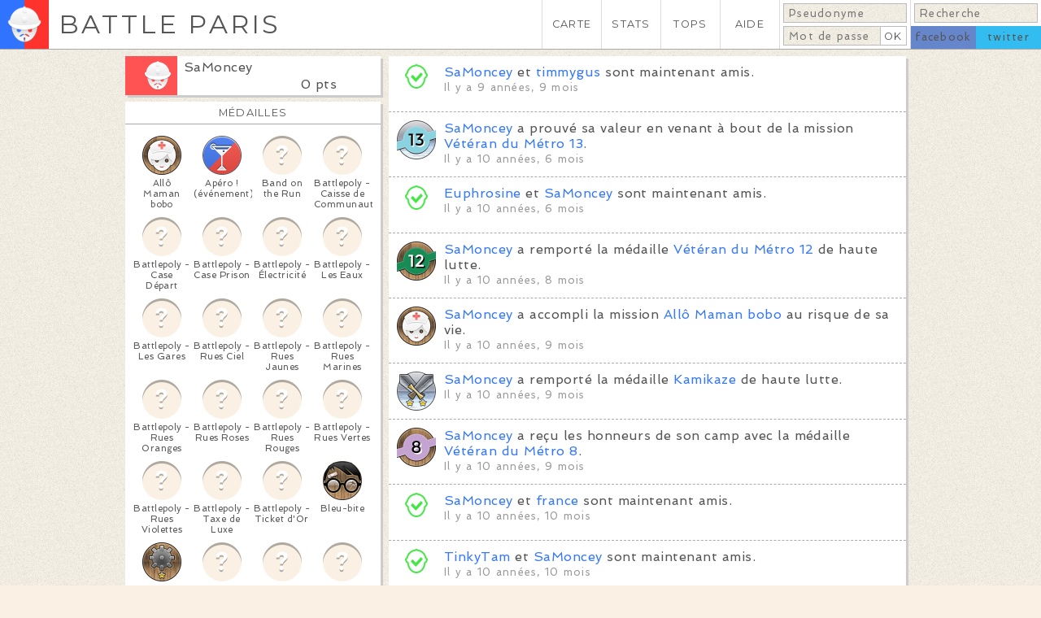

--- FILE ---
content_type: text/html; charset=utf-8
request_url: https://www.battleparis.com/users/SaMoncey/
body_size: 22516
content:
<!DOCTYPE HTML>

<html lang="fr">
	<head>

		<meta http-equiv="Content-Type" content="text/html; charset=utf-8" /><script type="text/javascript">(window.NREUM||(NREUM={})).init={ajax:{deny_list:["bam.nr-data.net"]},feature_flags:["soft_nav"]};(window.NREUM||(NREUM={})).loader_config={licenseKey:"c0af13e2b4",applicationID:"220595404",browserID:"224238249"};;/*! For license information please see nr-loader-rum-1.308.0.min.js.LICENSE.txt */
(()=>{var e,t,r={163:(e,t,r)=>{"use strict";r.d(t,{j:()=>E});var n=r(384),i=r(1741);var a=r(2555);r(860).K7.genericEvents;const s="experimental.resources",o="register",c=e=>{if(!e||"string"!=typeof e)return!1;try{document.createDocumentFragment().querySelector(e)}catch{return!1}return!0};var d=r(2614),u=r(944),l=r(8122);const f="[data-nr-mask]",g=e=>(0,l.a)(e,(()=>{const e={feature_flags:[],experimental:{allow_registered_children:!1,resources:!1},mask_selector:"*",block_selector:"[data-nr-block]",mask_input_options:{color:!1,date:!1,"datetime-local":!1,email:!1,month:!1,number:!1,range:!1,search:!1,tel:!1,text:!1,time:!1,url:!1,week:!1,textarea:!1,select:!1,password:!0}};return{ajax:{deny_list:void 0,block_internal:!0,enabled:!0,autoStart:!0},api:{get allow_registered_children(){return e.feature_flags.includes(o)||e.experimental.allow_registered_children},set allow_registered_children(t){e.experimental.allow_registered_children=t},duplicate_registered_data:!1},browser_consent_mode:{enabled:!1},distributed_tracing:{enabled:void 0,exclude_newrelic_header:void 0,cors_use_newrelic_header:void 0,cors_use_tracecontext_headers:void 0,allowed_origins:void 0},get feature_flags(){return e.feature_flags},set feature_flags(t){e.feature_flags=t},generic_events:{enabled:!0,autoStart:!0},harvest:{interval:30},jserrors:{enabled:!0,autoStart:!0},logging:{enabled:!0,autoStart:!0},metrics:{enabled:!0,autoStart:!0},obfuscate:void 0,page_action:{enabled:!0},page_view_event:{enabled:!0,autoStart:!0},page_view_timing:{enabled:!0,autoStart:!0},performance:{capture_marks:!1,capture_measures:!1,capture_detail:!0,resources:{get enabled(){return e.feature_flags.includes(s)||e.experimental.resources},set enabled(t){e.experimental.resources=t},asset_types:[],first_party_domains:[],ignore_newrelic:!0}},privacy:{cookies_enabled:!0},proxy:{assets:void 0,beacon:void 0},session:{expiresMs:d.wk,inactiveMs:d.BB},session_replay:{autoStart:!0,enabled:!1,preload:!1,sampling_rate:10,error_sampling_rate:100,collect_fonts:!1,inline_images:!1,fix_stylesheets:!0,mask_all_inputs:!0,get mask_text_selector(){return e.mask_selector},set mask_text_selector(t){c(t)?e.mask_selector="".concat(t,",").concat(f):""===t||null===t?e.mask_selector=f:(0,u.R)(5,t)},get block_class(){return"nr-block"},get ignore_class(){return"nr-ignore"},get mask_text_class(){return"nr-mask"},get block_selector(){return e.block_selector},set block_selector(t){c(t)?e.block_selector+=",".concat(t):""!==t&&(0,u.R)(6,t)},get mask_input_options(){return e.mask_input_options},set mask_input_options(t){t&&"object"==typeof t?e.mask_input_options={...t,password:!0}:(0,u.R)(7,t)}},session_trace:{enabled:!0,autoStart:!0},soft_navigations:{enabled:!0,autoStart:!0},spa:{enabled:!0,autoStart:!0},ssl:void 0,user_actions:{enabled:!0,elementAttributes:["id","className","tagName","type"]}}})());var p=r(6154),m=r(9324);let h=0;const v={buildEnv:m.F3,distMethod:m.Xs,version:m.xv,originTime:p.WN},b={consented:!1},y={appMetadata:{},get consented(){return this.session?.state?.consent||b.consented},set consented(e){b.consented=e},customTransaction:void 0,denyList:void 0,disabled:!1,harvester:void 0,isolatedBacklog:!1,isRecording:!1,loaderType:void 0,maxBytes:3e4,obfuscator:void 0,onerror:void 0,ptid:void 0,releaseIds:{},session:void 0,timeKeeper:void 0,registeredEntities:[],jsAttributesMetadata:{bytes:0},get harvestCount(){return++h}},_=e=>{const t=(0,l.a)(e,y),r=Object.keys(v).reduce((e,t)=>(e[t]={value:v[t],writable:!1,configurable:!0,enumerable:!0},e),{});return Object.defineProperties(t,r)};var w=r(5701);const x=e=>{const t=e.startsWith("http");e+="/",r.p=t?e:"https://"+e};var R=r(7836),k=r(3241);const A={accountID:void 0,trustKey:void 0,agentID:void 0,licenseKey:void 0,applicationID:void 0,xpid:void 0},S=e=>(0,l.a)(e,A),T=new Set;function E(e,t={},r,s){let{init:o,info:c,loader_config:d,runtime:u={},exposed:l=!0}=t;if(!c){const e=(0,n.pV)();o=e.init,c=e.info,d=e.loader_config}e.init=g(o||{}),e.loader_config=S(d||{}),c.jsAttributes??={},p.bv&&(c.jsAttributes.isWorker=!0),e.info=(0,a.D)(c);const f=e.init,m=[c.beacon,c.errorBeacon];T.has(e.agentIdentifier)||(f.proxy.assets&&(x(f.proxy.assets),m.push(f.proxy.assets)),f.proxy.beacon&&m.push(f.proxy.beacon),e.beacons=[...m],function(e){const t=(0,n.pV)();Object.getOwnPropertyNames(i.W.prototype).forEach(r=>{const n=i.W.prototype[r];if("function"!=typeof n||"constructor"===n)return;let a=t[r];e[r]&&!1!==e.exposed&&"micro-agent"!==e.runtime?.loaderType&&(t[r]=(...t)=>{const n=e[r](...t);return a?a(...t):n})})}(e),(0,n.US)("activatedFeatures",w.B)),u.denyList=[...f.ajax.deny_list||[],...f.ajax.block_internal?m:[]],u.ptid=e.agentIdentifier,u.loaderType=r,e.runtime=_(u),T.has(e.agentIdentifier)||(e.ee=R.ee.get(e.agentIdentifier),e.exposed=l,(0,k.W)({agentIdentifier:e.agentIdentifier,drained:!!w.B?.[e.agentIdentifier],type:"lifecycle",name:"initialize",feature:void 0,data:e.config})),T.add(e.agentIdentifier)}},384:(e,t,r)=>{"use strict";r.d(t,{NT:()=>s,US:()=>u,Zm:()=>o,bQ:()=>d,dV:()=>c,pV:()=>l});var n=r(6154),i=r(1863),a=r(1910);const s={beacon:"bam.nr-data.net",errorBeacon:"bam.nr-data.net"};function o(){return n.gm.NREUM||(n.gm.NREUM={}),void 0===n.gm.newrelic&&(n.gm.newrelic=n.gm.NREUM),n.gm.NREUM}function c(){let e=o();return e.o||(e.o={ST:n.gm.setTimeout,SI:n.gm.setImmediate||n.gm.setInterval,CT:n.gm.clearTimeout,XHR:n.gm.XMLHttpRequest,REQ:n.gm.Request,EV:n.gm.Event,PR:n.gm.Promise,MO:n.gm.MutationObserver,FETCH:n.gm.fetch,WS:n.gm.WebSocket},(0,a.i)(...Object.values(e.o))),e}function d(e,t){let r=o();r.initializedAgents??={},t.initializedAt={ms:(0,i.t)(),date:new Date},r.initializedAgents[e]=t}function u(e,t){o()[e]=t}function l(){return function(){let e=o();const t=e.info||{};e.info={beacon:s.beacon,errorBeacon:s.errorBeacon,...t}}(),function(){let e=o();const t=e.init||{};e.init={...t}}(),c(),function(){let e=o();const t=e.loader_config||{};e.loader_config={...t}}(),o()}},782:(e,t,r)=>{"use strict";r.d(t,{T:()=>n});const n=r(860).K7.pageViewTiming},860:(e,t,r)=>{"use strict";r.d(t,{$J:()=>u,K7:()=>c,P3:()=>d,XX:()=>i,Yy:()=>o,df:()=>a,qY:()=>n,v4:()=>s});const n="events",i="jserrors",a="browser/blobs",s="rum",o="browser/logs",c={ajax:"ajax",genericEvents:"generic_events",jserrors:i,logging:"logging",metrics:"metrics",pageAction:"page_action",pageViewEvent:"page_view_event",pageViewTiming:"page_view_timing",sessionReplay:"session_replay",sessionTrace:"session_trace",softNav:"soft_navigations",spa:"spa"},d={[c.pageViewEvent]:1,[c.pageViewTiming]:2,[c.metrics]:3,[c.jserrors]:4,[c.spa]:5,[c.ajax]:6,[c.sessionTrace]:7,[c.softNav]:8,[c.sessionReplay]:9,[c.logging]:10,[c.genericEvents]:11},u={[c.pageViewEvent]:s,[c.pageViewTiming]:n,[c.ajax]:n,[c.spa]:n,[c.softNav]:n,[c.metrics]:i,[c.jserrors]:i,[c.sessionTrace]:a,[c.sessionReplay]:a,[c.logging]:o,[c.genericEvents]:"ins"}},944:(e,t,r)=>{"use strict";r.d(t,{R:()=>i});var n=r(3241);function i(e,t){"function"==typeof console.debug&&(console.debug("New Relic Warning: https://github.com/newrelic/newrelic-browser-agent/blob/main/docs/warning-codes.md#".concat(e),t),(0,n.W)({agentIdentifier:null,drained:null,type:"data",name:"warn",feature:"warn",data:{code:e,secondary:t}}))}},1687:(e,t,r)=>{"use strict";r.d(t,{Ak:()=>d,Ze:()=>f,x3:()=>u});var n=r(3241),i=r(7836),a=r(3606),s=r(860),o=r(2646);const c={};function d(e,t){const r={staged:!1,priority:s.P3[t]||0};l(e),c[e].get(t)||c[e].set(t,r)}function u(e,t){e&&c[e]&&(c[e].get(t)&&c[e].delete(t),p(e,t,!1),c[e].size&&g(e))}function l(e){if(!e)throw new Error("agentIdentifier required");c[e]||(c[e]=new Map)}function f(e="",t="feature",r=!1){if(l(e),!e||!c[e].get(t)||r)return p(e,t);c[e].get(t).staged=!0,g(e)}function g(e){const t=Array.from(c[e]);t.every(([e,t])=>t.staged)&&(t.sort((e,t)=>e[1].priority-t[1].priority),t.forEach(([t])=>{c[e].delete(t),p(e,t)}))}function p(e,t,r=!0){const s=e?i.ee.get(e):i.ee,c=a.i.handlers;if(!s.aborted&&s.backlog&&c){if((0,n.W)({agentIdentifier:e,type:"lifecycle",name:"drain",feature:t}),r){const e=s.backlog[t],r=c[t];if(r){for(let t=0;e&&t<e.length;++t)m(e[t],r);Object.entries(r).forEach(([e,t])=>{Object.values(t||{}).forEach(t=>{t[0]?.on&&t[0]?.context()instanceof o.y&&t[0].on(e,t[1])})})}}s.isolatedBacklog||delete c[t],s.backlog[t]=null,s.emit("drain-"+t,[])}}function m(e,t){var r=e[1];Object.values(t[r]||{}).forEach(t=>{var r=e[0];if(t[0]===r){var n=t[1],i=e[3],a=e[2];n.apply(i,a)}})}},1738:(e,t,r)=>{"use strict";r.d(t,{U:()=>g,Y:()=>f});var n=r(3241),i=r(9908),a=r(1863),s=r(944),o=r(5701),c=r(3969),d=r(8362),u=r(860),l=r(4261);function f(e,t,r,a){const f=a||r;!f||f[e]&&f[e]!==d.d.prototype[e]||(f[e]=function(){(0,i.p)(c.xV,["API/"+e+"/called"],void 0,u.K7.metrics,r.ee),(0,n.W)({agentIdentifier:r.agentIdentifier,drained:!!o.B?.[r.agentIdentifier],type:"data",name:"api",feature:l.Pl+e,data:{}});try{return t.apply(this,arguments)}catch(e){(0,s.R)(23,e)}})}function g(e,t,r,n,s){const o=e.info;null===r?delete o.jsAttributes[t]:o.jsAttributes[t]=r,(s||null===r)&&(0,i.p)(l.Pl+n,[(0,a.t)(),t,r],void 0,"session",e.ee)}},1741:(e,t,r)=>{"use strict";r.d(t,{W:()=>a});var n=r(944),i=r(4261);class a{#e(e,...t){if(this[e]!==a.prototype[e])return this[e](...t);(0,n.R)(35,e)}addPageAction(e,t){return this.#e(i.hG,e,t)}register(e){return this.#e(i.eY,e)}recordCustomEvent(e,t){return this.#e(i.fF,e,t)}setPageViewName(e,t){return this.#e(i.Fw,e,t)}setCustomAttribute(e,t,r){return this.#e(i.cD,e,t,r)}noticeError(e,t){return this.#e(i.o5,e,t)}setUserId(e,t=!1){return this.#e(i.Dl,e,t)}setApplicationVersion(e){return this.#e(i.nb,e)}setErrorHandler(e){return this.#e(i.bt,e)}addRelease(e,t){return this.#e(i.k6,e,t)}log(e,t){return this.#e(i.$9,e,t)}start(){return this.#e(i.d3)}finished(e){return this.#e(i.BL,e)}recordReplay(){return this.#e(i.CH)}pauseReplay(){return this.#e(i.Tb)}addToTrace(e){return this.#e(i.U2,e)}setCurrentRouteName(e){return this.#e(i.PA,e)}interaction(e){return this.#e(i.dT,e)}wrapLogger(e,t,r){return this.#e(i.Wb,e,t,r)}measure(e,t){return this.#e(i.V1,e,t)}consent(e){return this.#e(i.Pv,e)}}},1863:(e,t,r)=>{"use strict";function n(){return Math.floor(performance.now())}r.d(t,{t:()=>n})},1910:(e,t,r)=>{"use strict";r.d(t,{i:()=>a});var n=r(944);const i=new Map;function a(...e){return e.every(e=>{if(i.has(e))return i.get(e);const t="function"==typeof e?e.toString():"",r=t.includes("[native code]"),a=t.includes("nrWrapper");return r||a||(0,n.R)(64,e?.name||t),i.set(e,r),r})}},2555:(e,t,r)=>{"use strict";r.d(t,{D:()=>o,f:()=>s});var n=r(384),i=r(8122);const a={beacon:n.NT.beacon,errorBeacon:n.NT.errorBeacon,licenseKey:void 0,applicationID:void 0,sa:void 0,queueTime:void 0,applicationTime:void 0,ttGuid:void 0,user:void 0,account:void 0,product:void 0,extra:void 0,jsAttributes:{},userAttributes:void 0,atts:void 0,transactionName:void 0,tNamePlain:void 0};function s(e){try{return!!e.licenseKey&&!!e.errorBeacon&&!!e.applicationID}catch(e){return!1}}const o=e=>(0,i.a)(e,a)},2614:(e,t,r)=>{"use strict";r.d(t,{BB:()=>s,H3:()=>n,g:()=>d,iL:()=>c,tS:()=>o,uh:()=>i,wk:()=>a});const n="NRBA",i="SESSION",a=144e5,s=18e5,o={STARTED:"session-started",PAUSE:"session-pause",RESET:"session-reset",RESUME:"session-resume",UPDATE:"session-update"},c={SAME_TAB:"same-tab",CROSS_TAB:"cross-tab"},d={OFF:0,FULL:1,ERROR:2}},2646:(e,t,r)=>{"use strict";r.d(t,{y:()=>n});class n{constructor(e){this.contextId=e}}},2843:(e,t,r)=>{"use strict";r.d(t,{G:()=>a,u:()=>i});var n=r(3878);function i(e,t=!1,r,i){(0,n.DD)("visibilitychange",function(){if(t)return void("hidden"===document.visibilityState&&e());e(document.visibilityState)},r,i)}function a(e,t,r){(0,n.sp)("pagehide",e,t,r)}},3241:(e,t,r)=>{"use strict";r.d(t,{W:()=>a});var n=r(6154);const i="newrelic";function a(e={}){try{n.gm.dispatchEvent(new CustomEvent(i,{detail:e}))}catch(e){}}},3606:(e,t,r)=>{"use strict";r.d(t,{i:()=>a});var n=r(9908);a.on=s;var i=a.handlers={};function a(e,t,r,a){s(a||n.d,i,e,t,r)}function s(e,t,r,i,a){a||(a="feature"),e||(e=n.d);var s=t[a]=t[a]||{};(s[r]=s[r]||[]).push([e,i])}},3878:(e,t,r)=>{"use strict";function n(e,t){return{capture:e,passive:!1,signal:t}}function i(e,t,r=!1,i){window.addEventListener(e,t,n(r,i))}function a(e,t,r=!1,i){document.addEventListener(e,t,n(r,i))}r.d(t,{DD:()=>a,jT:()=>n,sp:()=>i})},3969:(e,t,r)=>{"use strict";r.d(t,{TZ:()=>n,XG:()=>o,rs:()=>i,xV:()=>s,z_:()=>a});const n=r(860).K7.metrics,i="sm",a="cm",s="storeSupportabilityMetrics",o="storeEventMetrics"},4234:(e,t,r)=>{"use strict";r.d(t,{W:()=>a});var n=r(7836),i=r(1687);class a{constructor(e,t){this.agentIdentifier=e,this.ee=n.ee.get(e),this.featureName=t,this.blocked=!1}deregisterDrain(){(0,i.x3)(this.agentIdentifier,this.featureName)}}},4261:(e,t,r)=>{"use strict";r.d(t,{$9:()=>d,BL:()=>o,CH:()=>g,Dl:()=>_,Fw:()=>y,PA:()=>h,Pl:()=>n,Pv:()=>k,Tb:()=>l,U2:()=>a,V1:()=>R,Wb:()=>x,bt:()=>b,cD:()=>v,d3:()=>w,dT:()=>c,eY:()=>p,fF:()=>f,hG:()=>i,k6:()=>s,nb:()=>m,o5:()=>u});const n="api-",i="addPageAction",a="addToTrace",s="addRelease",o="finished",c="interaction",d="log",u="noticeError",l="pauseReplay",f="recordCustomEvent",g="recordReplay",p="register",m="setApplicationVersion",h="setCurrentRouteName",v="setCustomAttribute",b="setErrorHandler",y="setPageViewName",_="setUserId",w="start",x="wrapLogger",R="measure",k="consent"},5289:(e,t,r)=>{"use strict";r.d(t,{GG:()=>s,Qr:()=>c,sB:()=>o});var n=r(3878),i=r(6389);function a(){return"undefined"==typeof document||"complete"===document.readyState}function s(e,t){if(a())return e();const r=(0,i.J)(e),s=setInterval(()=>{a()&&(clearInterval(s),r())},500);(0,n.sp)("load",r,t)}function o(e){if(a())return e();(0,n.DD)("DOMContentLoaded",e)}function c(e){if(a())return e();(0,n.sp)("popstate",e)}},5607:(e,t,r)=>{"use strict";r.d(t,{W:()=>n});const n=(0,r(9566).bz)()},5701:(e,t,r)=>{"use strict";r.d(t,{B:()=>a,t:()=>s});var n=r(3241);const i=new Set,a={};function s(e,t){const r=t.agentIdentifier;a[r]??={},e&&"object"==typeof e&&(i.has(r)||(t.ee.emit("rumresp",[e]),a[r]=e,i.add(r),(0,n.W)({agentIdentifier:r,loaded:!0,drained:!0,type:"lifecycle",name:"load",feature:void 0,data:e})))}},6154:(e,t,r)=>{"use strict";r.d(t,{OF:()=>c,RI:()=>i,WN:()=>u,bv:()=>a,eN:()=>l,gm:()=>s,mw:()=>o,sb:()=>d});var n=r(1863);const i="undefined"!=typeof window&&!!window.document,a="undefined"!=typeof WorkerGlobalScope&&("undefined"!=typeof self&&self instanceof WorkerGlobalScope&&self.navigator instanceof WorkerNavigator||"undefined"!=typeof globalThis&&globalThis instanceof WorkerGlobalScope&&globalThis.navigator instanceof WorkerNavigator),s=i?window:"undefined"!=typeof WorkerGlobalScope&&("undefined"!=typeof self&&self instanceof WorkerGlobalScope&&self||"undefined"!=typeof globalThis&&globalThis instanceof WorkerGlobalScope&&globalThis),o=Boolean("hidden"===s?.document?.visibilityState),c=/iPad|iPhone|iPod/.test(s.navigator?.userAgent),d=c&&"undefined"==typeof SharedWorker,u=((()=>{const e=s.navigator?.userAgent?.match(/Firefox[/\s](\d+\.\d+)/);Array.isArray(e)&&e.length>=2&&e[1]})(),Date.now()-(0,n.t)()),l=()=>"undefined"!=typeof PerformanceNavigationTiming&&s?.performance?.getEntriesByType("navigation")?.[0]?.responseStart},6389:(e,t,r)=>{"use strict";function n(e,t=500,r={}){const n=r?.leading||!1;let i;return(...r)=>{n&&void 0===i&&(e.apply(this,r),i=setTimeout(()=>{i=clearTimeout(i)},t)),n||(clearTimeout(i),i=setTimeout(()=>{e.apply(this,r)},t))}}function i(e){let t=!1;return(...r)=>{t||(t=!0,e.apply(this,r))}}r.d(t,{J:()=>i,s:()=>n})},6630:(e,t,r)=>{"use strict";r.d(t,{T:()=>n});const n=r(860).K7.pageViewEvent},7699:(e,t,r)=>{"use strict";r.d(t,{It:()=>a,KC:()=>o,No:()=>i,qh:()=>s});var n=r(860);const i=16e3,a=1e6,s="SESSION_ERROR",o={[n.K7.logging]:!0,[n.K7.genericEvents]:!1,[n.K7.jserrors]:!1,[n.K7.ajax]:!1}},7836:(e,t,r)=>{"use strict";r.d(t,{P:()=>o,ee:()=>c});var n=r(384),i=r(8990),a=r(2646),s=r(5607);const o="nr@context:".concat(s.W),c=function e(t,r){var n={},s={},u={},l=!1;try{l=16===r.length&&d.initializedAgents?.[r]?.runtime.isolatedBacklog}catch(e){}var f={on:p,addEventListener:p,removeEventListener:function(e,t){var r=n[e];if(!r)return;for(var i=0;i<r.length;i++)r[i]===t&&r.splice(i,1)},emit:function(e,r,n,i,a){!1!==a&&(a=!0);if(c.aborted&&!i)return;t&&a&&t.emit(e,r,n);var o=g(n);m(e).forEach(e=>{e.apply(o,r)});var d=v()[s[e]];d&&d.push([f,e,r,o]);return o},get:h,listeners:m,context:g,buffer:function(e,t){const r=v();if(t=t||"feature",f.aborted)return;Object.entries(e||{}).forEach(([e,n])=>{s[n]=t,t in r||(r[t]=[])})},abort:function(){f._aborted=!0,Object.keys(f.backlog).forEach(e=>{delete f.backlog[e]})},isBuffering:function(e){return!!v()[s[e]]},debugId:r,backlog:l?{}:t&&"object"==typeof t.backlog?t.backlog:{},isolatedBacklog:l};return Object.defineProperty(f,"aborted",{get:()=>{let e=f._aborted||!1;return e||(t&&(e=t.aborted),e)}}),f;function g(e){return e&&e instanceof a.y?e:e?(0,i.I)(e,o,()=>new a.y(o)):new a.y(o)}function p(e,t){n[e]=m(e).concat(t)}function m(e){return n[e]||[]}function h(t){return u[t]=u[t]||e(f,t)}function v(){return f.backlog}}(void 0,"globalEE"),d=(0,n.Zm)();d.ee||(d.ee=c)},8122:(e,t,r)=>{"use strict";r.d(t,{a:()=>i});var n=r(944);function i(e,t){try{if(!e||"object"!=typeof e)return(0,n.R)(3);if(!t||"object"!=typeof t)return(0,n.R)(4);const r=Object.create(Object.getPrototypeOf(t),Object.getOwnPropertyDescriptors(t)),a=0===Object.keys(r).length?e:r;for(let s in a)if(void 0!==e[s])try{if(null===e[s]){r[s]=null;continue}Array.isArray(e[s])&&Array.isArray(t[s])?r[s]=Array.from(new Set([...e[s],...t[s]])):"object"==typeof e[s]&&"object"==typeof t[s]?r[s]=i(e[s],t[s]):r[s]=e[s]}catch(e){r[s]||(0,n.R)(1,e)}return r}catch(e){(0,n.R)(2,e)}}},8362:(e,t,r)=>{"use strict";r.d(t,{d:()=>a});var n=r(9566),i=r(1741);class a extends i.W{agentIdentifier=(0,n.LA)(16)}},8374:(e,t,r)=>{r.nc=(()=>{try{return document?.currentScript?.nonce}catch(e){}return""})()},8990:(e,t,r)=>{"use strict";r.d(t,{I:()=>i});var n=Object.prototype.hasOwnProperty;function i(e,t,r){if(n.call(e,t))return e[t];var i=r();if(Object.defineProperty&&Object.keys)try{return Object.defineProperty(e,t,{value:i,writable:!0,enumerable:!1}),i}catch(e){}return e[t]=i,i}},9324:(e,t,r)=>{"use strict";r.d(t,{F3:()=>i,Xs:()=>a,xv:()=>n});const n="1.308.0",i="PROD",a="CDN"},9566:(e,t,r)=>{"use strict";r.d(t,{LA:()=>o,bz:()=>s});var n=r(6154);const i="xxxxxxxx-xxxx-4xxx-yxxx-xxxxxxxxxxxx";function a(e,t){return e?15&e[t]:16*Math.random()|0}function s(){const e=n.gm?.crypto||n.gm?.msCrypto;let t,r=0;return e&&e.getRandomValues&&(t=e.getRandomValues(new Uint8Array(30))),i.split("").map(e=>"x"===e?a(t,r++).toString(16):"y"===e?(3&a()|8).toString(16):e).join("")}function o(e){const t=n.gm?.crypto||n.gm?.msCrypto;let r,i=0;t&&t.getRandomValues&&(r=t.getRandomValues(new Uint8Array(e)));const s=[];for(var o=0;o<e;o++)s.push(a(r,i++).toString(16));return s.join("")}},9908:(e,t,r)=>{"use strict";r.d(t,{d:()=>n,p:()=>i});var n=r(7836).ee.get("handle");function i(e,t,r,i,a){a?(a.buffer([e],i),a.emit(e,t,r)):(n.buffer([e],i),n.emit(e,t,r))}}},n={};function i(e){var t=n[e];if(void 0!==t)return t.exports;var a=n[e]={exports:{}};return r[e](a,a.exports,i),a.exports}i.m=r,i.d=(e,t)=>{for(var r in t)i.o(t,r)&&!i.o(e,r)&&Object.defineProperty(e,r,{enumerable:!0,get:t[r]})},i.f={},i.e=e=>Promise.all(Object.keys(i.f).reduce((t,r)=>(i.f[r](e,t),t),[])),i.u=e=>"nr-rum-1.308.0.min.js",i.o=(e,t)=>Object.prototype.hasOwnProperty.call(e,t),e={},t="NRBA-1.308.0.PROD:",i.l=(r,n,a,s)=>{if(e[r])e[r].push(n);else{var o,c;if(void 0!==a)for(var d=document.getElementsByTagName("script"),u=0;u<d.length;u++){var l=d[u];if(l.getAttribute("src")==r||l.getAttribute("data-webpack")==t+a){o=l;break}}if(!o){c=!0;var f={296:"sha512-+MIMDsOcckGXa1EdWHqFNv7P+JUkd5kQwCBr3KE6uCvnsBNUrdSt4a/3/L4j4TxtnaMNjHpza2/erNQbpacJQA=="};(o=document.createElement("script")).charset="utf-8",i.nc&&o.setAttribute("nonce",i.nc),o.setAttribute("data-webpack",t+a),o.src=r,0!==o.src.indexOf(window.location.origin+"/")&&(o.crossOrigin="anonymous"),f[s]&&(o.integrity=f[s])}e[r]=[n];var g=(t,n)=>{o.onerror=o.onload=null,clearTimeout(p);var i=e[r];if(delete e[r],o.parentNode&&o.parentNode.removeChild(o),i&&i.forEach(e=>e(n)),t)return t(n)},p=setTimeout(g.bind(null,void 0,{type:"timeout",target:o}),12e4);o.onerror=g.bind(null,o.onerror),o.onload=g.bind(null,o.onload),c&&document.head.appendChild(o)}},i.r=e=>{"undefined"!=typeof Symbol&&Symbol.toStringTag&&Object.defineProperty(e,Symbol.toStringTag,{value:"Module"}),Object.defineProperty(e,"__esModule",{value:!0})},i.p="https://js-agent.newrelic.com/",(()=>{var e={374:0,840:0};i.f.j=(t,r)=>{var n=i.o(e,t)?e[t]:void 0;if(0!==n)if(n)r.push(n[2]);else{var a=new Promise((r,i)=>n=e[t]=[r,i]);r.push(n[2]=a);var s=i.p+i.u(t),o=new Error;i.l(s,r=>{if(i.o(e,t)&&(0!==(n=e[t])&&(e[t]=void 0),n)){var a=r&&("load"===r.type?"missing":r.type),s=r&&r.target&&r.target.src;o.message="Loading chunk "+t+" failed: ("+a+": "+s+")",o.name="ChunkLoadError",o.type=a,o.request=s,n[1](o)}},"chunk-"+t,t)}};var t=(t,r)=>{var n,a,[s,o,c]=r,d=0;if(s.some(t=>0!==e[t])){for(n in o)i.o(o,n)&&(i.m[n]=o[n]);if(c)c(i)}for(t&&t(r);d<s.length;d++)a=s[d],i.o(e,a)&&e[a]&&e[a][0](),e[a]=0},r=self["webpackChunk:NRBA-1.308.0.PROD"]=self["webpackChunk:NRBA-1.308.0.PROD"]||[];r.forEach(t.bind(null,0)),r.push=t.bind(null,r.push.bind(r))})(),(()=>{"use strict";i(8374);var e=i(8362),t=i(860);const r=Object.values(t.K7);var n=i(163);var a=i(9908),s=i(1863),o=i(4261),c=i(1738);var d=i(1687),u=i(4234),l=i(5289),f=i(6154),g=i(944),p=i(384);const m=e=>f.RI&&!0===e?.privacy.cookies_enabled;function h(e){return!!(0,p.dV)().o.MO&&m(e)&&!0===e?.session_trace.enabled}var v=i(6389),b=i(7699);class y extends u.W{constructor(e,t){super(e.agentIdentifier,t),this.agentRef=e,this.abortHandler=void 0,this.featAggregate=void 0,this.loadedSuccessfully=void 0,this.onAggregateImported=new Promise(e=>{this.loadedSuccessfully=e}),this.deferred=Promise.resolve(),!1===e.init[this.featureName].autoStart?this.deferred=new Promise((t,r)=>{this.ee.on("manual-start-all",(0,v.J)(()=>{(0,d.Ak)(e.agentIdentifier,this.featureName),t()}))}):(0,d.Ak)(e.agentIdentifier,t)}importAggregator(e,t,r={}){if(this.featAggregate)return;const n=async()=>{let n;await this.deferred;try{if(m(e.init)){const{setupAgentSession:t}=await i.e(296).then(i.bind(i,3305));n=t(e)}}catch(e){(0,g.R)(20,e),this.ee.emit("internal-error",[e]),(0,a.p)(b.qh,[e],void 0,this.featureName,this.ee)}try{if(!this.#t(this.featureName,n,e.init))return(0,d.Ze)(this.agentIdentifier,this.featureName),void this.loadedSuccessfully(!1);const{Aggregate:i}=await t();this.featAggregate=new i(e,r),e.runtime.harvester.initializedAggregates.push(this.featAggregate),this.loadedSuccessfully(!0)}catch(e){(0,g.R)(34,e),this.abortHandler?.(),(0,d.Ze)(this.agentIdentifier,this.featureName,!0),this.loadedSuccessfully(!1),this.ee&&this.ee.abort()}};f.RI?(0,l.GG)(()=>n(),!0):n()}#t(e,r,n){if(this.blocked)return!1;switch(e){case t.K7.sessionReplay:return h(n)&&!!r;case t.K7.sessionTrace:return!!r;default:return!0}}}var _=i(6630),w=i(2614),x=i(3241);class R extends y{static featureName=_.T;constructor(e){var t;super(e,_.T),this.setupInspectionEvents(e.agentIdentifier),t=e,(0,c.Y)(o.Fw,function(e,r){"string"==typeof e&&("/"!==e.charAt(0)&&(e="/"+e),t.runtime.customTransaction=(r||"http://custom.transaction")+e,(0,a.p)(o.Pl+o.Fw,[(0,s.t)()],void 0,void 0,t.ee))},t),this.importAggregator(e,()=>i.e(296).then(i.bind(i,3943)))}setupInspectionEvents(e){const t=(t,r)=>{t&&(0,x.W)({agentIdentifier:e,timeStamp:t.timeStamp,loaded:"complete"===t.target.readyState,type:"window",name:r,data:t.target.location+""})};(0,l.sB)(e=>{t(e,"DOMContentLoaded")}),(0,l.GG)(e=>{t(e,"load")}),(0,l.Qr)(e=>{t(e,"navigate")}),this.ee.on(w.tS.UPDATE,(t,r)=>{(0,x.W)({agentIdentifier:e,type:"lifecycle",name:"session",data:r})})}}class k extends e.d{constructor(e){var t;(super(),f.gm)?(this.features={},(0,p.bQ)(this.agentIdentifier,this),this.desiredFeatures=new Set(e.features||[]),this.desiredFeatures.add(R),(0,n.j)(this,e,e.loaderType||"agent"),t=this,(0,c.Y)(o.cD,function(e,r,n=!1){if("string"==typeof e){if(["string","number","boolean"].includes(typeof r)||null===r)return(0,c.U)(t,e,r,o.cD,n);(0,g.R)(40,typeof r)}else(0,g.R)(39,typeof e)},t),function(e){(0,c.Y)(o.Dl,function(t,r=!1){if("string"!=typeof t&&null!==t)return void(0,g.R)(41,typeof t);const n=e.info.jsAttributes["enduser.id"];r&&null!=n&&n!==t?(0,a.p)(o.Pl+"setUserIdAndResetSession",[t],void 0,"session",e.ee):(0,c.U)(e,"enduser.id",t,o.Dl,!0)},e)}(this),function(e){(0,c.Y)(o.nb,function(t){if("string"==typeof t||null===t)return(0,c.U)(e,"application.version",t,o.nb,!1);(0,g.R)(42,typeof t)},e)}(this),function(e){(0,c.Y)(o.d3,function(){e.ee.emit("manual-start-all")},e)}(this),function(e){(0,c.Y)(o.Pv,function(t=!0){if("boolean"==typeof t){if((0,a.p)(o.Pl+o.Pv,[t],void 0,"session",e.ee),e.runtime.consented=t,t){const t=e.features.page_view_event;t.onAggregateImported.then(e=>{const r=t.featAggregate;e&&!r.sentRum&&r.sendRum()})}}else(0,g.R)(65,typeof t)},e)}(this),this.run()):(0,g.R)(21)}get config(){return{info:this.info,init:this.init,loader_config:this.loader_config,runtime:this.runtime}}get api(){return this}run(){try{const e=function(e){const t={};return r.forEach(r=>{t[r]=!!e[r]?.enabled}),t}(this.init),n=[...this.desiredFeatures];n.sort((e,r)=>t.P3[e.featureName]-t.P3[r.featureName]),n.forEach(r=>{if(!e[r.featureName]&&r.featureName!==t.K7.pageViewEvent)return;if(r.featureName===t.K7.spa)return void(0,g.R)(67);const n=function(e){switch(e){case t.K7.ajax:return[t.K7.jserrors];case t.K7.sessionTrace:return[t.K7.ajax,t.K7.pageViewEvent];case t.K7.sessionReplay:return[t.K7.sessionTrace];case t.K7.pageViewTiming:return[t.K7.pageViewEvent];default:return[]}}(r.featureName).filter(e=>!(e in this.features));n.length>0&&(0,g.R)(36,{targetFeature:r.featureName,missingDependencies:n}),this.features[r.featureName]=new r(this)})}catch(e){(0,g.R)(22,e);for(const e in this.features)this.features[e].abortHandler?.();const t=(0,p.Zm)();delete t.initializedAgents[this.agentIdentifier]?.features,delete this.sharedAggregator;return t.ee.get(this.agentIdentifier).abort(),!1}}}var A=i(2843),S=i(782);class T extends y{static featureName=S.T;constructor(e){super(e,S.T),f.RI&&((0,A.u)(()=>(0,a.p)("docHidden",[(0,s.t)()],void 0,S.T,this.ee),!0),(0,A.G)(()=>(0,a.p)("winPagehide",[(0,s.t)()],void 0,S.T,this.ee)),this.importAggregator(e,()=>i.e(296).then(i.bind(i,2117))))}}var E=i(3969);class I extends y{static featureName=E.TZ;constructor(e){super(e,E.TZ),f.RI&&document.addEventListener("securitypolicyviolation",e=>{(0,a.p)(E.xV,["Generic/CSPViolation/Detected"],void 0,this.featureName,this.ee)}),this.importAggregator(e,()=>i.e(296).then(i.bind(i,9623)))}}new k({features:[R,T,I],loaderType:"lite"})})()})();</script><script type="text/javascript">window.NREUM||(NREUM={});NREUM.info={"beacon":"bam.nr-data.net","errorBeacon":"bam.nr-data.net","licenseKey":"c0af13e2b4","applicationID":"220595404","transactionName":"MQEHZkZZXRUCUxEMXghLI0daW0cPDF5KAlALAUtEXV1EFVlFFgBDORIMV0M=","queueTime":0,"applicationTime":391,"agent":""}</script>
		<meta name="keywords" content="battle, Paris, jeu, geolocalisation, geoloc, urban, gaming, localisation, social, iphone, android, application, capture, quartier, camp, checker, médaille, France, Pixcook" />
		<meta name="description" content="Participez à la bataille de Paris en représentant votre quartier !" />
		<meta name="robots" content="index" />
		<meta name="revisit-after" content="7 days" />
		<meta name="author" content="contact@pixcook.com" />
		<meta name="expires" content="never" />
		<meta name="google-site-verification" content="k4xvFnHtH-cHy2U0rfinuGCgXf7slh294KFRYynttxI" />
		<meta name="viewport" content="width=device-width, initial-scale=1.0">

		
		<title>BattleParis - SaMoncey</title>
		<link rel="stylesheet" href="/static/css/base.css" />
		<link rel="shortcut icon" href="/static/img/favicon.ico" />
		<link href='//fonts.googleapis.com/css?family=Montserrat|Spinnaker' rel='stylesheet' >
		<link rel="search" type="application/opensearchdescription+xml" title="BattleParis" href="/opensearch/">
		
	<link rel="stylesheet" href="/static/css/jquery.qtip.css" />

		<script src="//ajax.googleapis.com/ajax/libs/jquery/1.7.2/jquery.min.js"></script>
		<script src="/static/js/modernizr.js"></script>
		<script src="/static/js/base.js"></script>
		
	<script src="/static/js/jquery.qtip.min.js"></script>
	<script src="/static/js/users.js"></script>

	
	<script type="application/ld+json">
	{
		"@context": "https://schema.org",
		"@type": "Person",
		"name": "SaMoncey",
		"memberOf": {
			"@type": "Organization",
			"name": "Montmartre"
		}
	}
	</script>
	

	</head>

	<body>

		<div class="centered header">
			<div class="headerLeft">
				<div class="headerIco">
					<a href="https://itunes.apple.com/fr/app/battleparis/id568758251">
						<img src="/static/img/icon.png" alt="BattleParis">
					</a>
				</div>
				<div class="headerTitle t2">
					<a href="/">BATTLE PARIS</a>
				</div>
			</div>
			<div class="headerRight">
				<div class="btn t3 regular">
					<a href="/mapa/">CARTE</a>
				</div>
				<div class="btn t3 regular">
					<a href="http://superdaikon.com/battleparis/allteam/db/lutece/">STATS</a>
				</div>
				<div class="btn t3 regular">
					
						<a href="/rankings/all/season/">TOPS</a>
					
				</div>
				<div class="btn t3 regular">
					<a href="/rules/">AIDE</a>
				</div>
				
					<div id="login" class="box inputBox">
						<form action="/login/?next=/users/SaMoncey/" method="post">
							<input type="hidden" name="csrfmiddlewaretoken" value="Navg0GKYeHpbjj9lnwwpKA6OqHtX8DXK0JgCZkehQWycbMGiAagBXGGbYz7wod2W">
							<input class="t4" type="text" name="username" placeholder="Pseudonyme">
							<input class="t4" type="password" name="password" placeholder="Mot de passe">
							<input class="btn ok t3" type="submit" value="OK">
						</form>
					</div>
				
				<div class="box inputBox">
					<form action="/search/" method="post">
						<input type="hidden" name="csrfmiddlewaretoken" value="Navg0GKYeHpbjj9lnwwpKA6OqHtX8DXK0JgCZkehQWycbMGiAagBXGGbYz7wod2W">
						<input class="t4" type="text" name="search" placeholder="Recherche">
					</form>
					<div class="btn t4 facebook">
						<a href="https://www.facebook.com/BattleParis">facebook</a>
					</div>
					<div class="btn t4 twitter">
						<a href="https://twitter.com/BattleParis">twitter</a>
					</div>
				</div>
				</div>
			</div>


<!--
		<div class="quotation">
				
					DÉFENDEZ VOTRE QUARTIER PARISIEN &Agrave; PARTIR DU 29 OCTOBRE SUR L'APPSTORE !
				
			</div>
		</div>
-->

		<div class="centered">
			

<div class="up">

<div class="centered content">

<div class="left">

			<div class="profil box">
				<div class="camp" style="background-color: #ff5252">
					<div class="profil_icon">
						
							<img src="/static/img/defaultprofil.png" alt="Image de profile de SaMoncey">
						
					</div>
				</div>
				<div class="profil_infos">
					<div class="username"><a href="/users/SaMoncey/">SaMoncey</a></div>
					<div class="health">
						
						
					</div>
					<div class="score">0 pts</div>
				</div>

		
			<div class="friendship">
		
			
		</div>
	</div>

	<div class="box">
		<div class="mini_title t3">MÉDAILLES</div>
		<div class="rewards_list">
			
				<div class="reward" title="Alors comme ça on a mal quelque part ? « J&#x27;marche tout seul le long d&#x27;la ligne de ch&#x27;min d&#x27;fer, dans ma tête y a pas d&#x27;affaire. »"><a href=" /medal/All%C3%B4%20Maman%20bobo/1/ ">
					<div class="reward_picture"><img src="/static/Rewards/allobobo01.png" alt="Allô Maman bobo" /></div>
					<div class="reward_name t5">Allô Maman bobo</div>
				</a></div>
			
				<div class="reward" title="Tu étais à l&#x27;apéro mensuel de BattleParis. Et à la santé du Colonel, tout particulièrement !"><a href=" /medal/Ap%C3%A9ro%C2%A0!%20(%C3%A9v%C3%A9nement)/1/ ">
					<div class="reward_picture"><img src="/static/Rewards/apero.png" alt="Apéro ! (événement)" /></div>
					<div class="reward_name t5">Apéro ! (événement)</div>
				</a></div>
			
				<div class="reward" title="Obtenue en checkant sa première salle de concert. Petit soliste."><a href=" /medal/Band%20on%20the%20Run/ ">
					<div class="reward_picture"><img src="/static/img/ordre.png" alt="Band on the Run" /></div>
					<div class="reward_name t5">Band on the Run</div>
				</a></div>
			
				<div class="reward" title="Visitez les principales caisses de communauté parisiennes : celle d&#x27;Allocation Familiale à Grenelle, et celle d&#x27;Assurance Maladie à Flandre."><a href=" /medal/Battlepoly%C2%A0-%20Caisse%20de%20Communaut%C3%A9/ ">
					<div class="reward_picture"><img src="/static/img/ordre.png" alt="Battlepoly - Caisse de Communauté" /></div>
					<div class="reward_name t5">Battlepoly - Caisse de Communauté</div>
				</a></div>
			
				<div class="reward" title="Bravo, vous avez trouvé la case départ de Battlepoly ! Recevez 20&#x27;000 F chaque fois que vous pass... nan on déconne."><a href=" /medal/Battlepoly%C2%A0-%20Case%20D%C3%A9part/ ">
					<div class="reward_picture"><img src="/static/img/ordre.png" alt="Battlepoly - Case Départ" /></div>
					<div class="reward_name t5">Battlepoly - Case Départ</div>
				</a></div>
			
				<div class="reward" title="Allez en prison. Rendez-vous directement à la case Prison de la Santé, ne franchissez pas la case &quot;Départ&quot;. Ne touchez pas 20.000 F."><a href=" /medal/Battlepoly%C2%A0-%20Case%20Prison/ ">
					<div class="reward_picture"><img src="/static/img/ordre.png" alt="Battlepoly - Case Prison" /></div>
					<div class="reward_name t5">Battlepoly - Case Prison</div>
				</a></div>
			
				<div class="reward" title="Visitez le siège de la Compagnie de distribution d&#x27;Électicité de France au Roule, et sa tour à la Défense."><a href=" /medal/Battlepoly%C2%A0-%20%C3%89lectricit%C3%A9/ ">
					<div class="reward_picture"><img src="/static/img/ordre.png" alt="Battlepoly - Électricité" /></div>
					<div class="reward_name t5">Battlepoly - Électricité</div>
				</a></div>
			
				<div class="reward" title="Visitez les 5 grands réservoirs fournissant Paris en eau potable. Cherchez les pelouses !"><a href=" /medal/Battlepoly%C2%A0-%20Les%20Eaux/ ">
					<div class="reward_picture"><img src="/static/img/ordre.png" alt="Battlepoly - Les Eaux" /></div>
					<div class="reward_name t5">Battlepoly - Les Eaux</div>
				</a></div>
			
				<div class="reward" title="Devient le roi du rail en checkant les 4 grandes gares de Paris ! Soit les gares SNCF du Nord, de Saint-Lazare, de Lyon et Montparnasse."><a href=" /medal/Battlepoly%C2%A0-%20Les%20Gares/ ">
					<div class="reward_picture"><img src="/static/img/ordre.png" alt="Battlepoly - Les Gares" /></div>
					<div class="reward_name t5">Battlepoly - Les Gares</div>
				</a></div>
			
				<div class="reward" title="Visitez les premiers numéros des rues de Vaugirard, de Courcelles et de l&#x27;Avenue de la République."><a href=" /medal/Battlepoly%C2%A0-%20Rues%20Ciel/ ">
					<div class="reward_picture"><img src="/static/img/ordre.png" alt="Battlepoly - Rues Ciel" /></div>
					<div class="reward_name t5">Battlepoly - Rues Ciel</div>
				</a></div>
			
				<div class="reward" title="Visitez les premiers numéros du Faubourg Saint-Honoré, de la Place de la Bourse et de la rue Lafayette."><a href=" /medal/Battlepoly%C2%A0-%20Rues%20Jaunes/ ">
					<div class="reward_picture"><img src="/static/img/ordre.png" alt="Battlepoly - Rues Jaunes" /></div>
					<div class="reward_name t5">Battlepoly - Rues Jaunes</div>
				</a></div>
			
				<div class="reward" title="Visitez les premiers numéros de l&#x27;Avenue des Champs-Élysées et de la rue de la Paix."><a href=" /medal/Battlepoly%C2%A0-%20Rues%20Marines/ ">
					<div class="reward_picture"><img src="/static/img/ordre.png" alt="Battlepoly - Rues Marines" /></div>
					<div class="reward_name t5">Battlepoly - Rues Marines</div>
				</a></div>
			
				<div class="reward" title="Visitez les premiers numéros de l&#x27;Avenue Mozart, du Boulevard Saint-Michel et de la Place Pigalle."><a href=" /medal/Battlepoly%C2%A0-%20Rues%20Oranges/ ">
					<div class="reward_picture"><img src="/static/img/ordre.png" alt="Battlepoly - Rues Oranges" /></div>
					<div class="reward_name t5">Battlepoly - Rues Oranges</div>
				</a></div>
			
				<div class="reward" title="Visitez les premiers numéros du Boulevard de Belleville et de la rue Lecourbe."><a href=" /medal/Battlepoly%C2%A0-%20Rues%20Roses/ ">
					<div class="reward_picture"><img src="/static/img/ordre.png" alt="Battlepoly - Rues Roses" /></div>
					<div class="reward_name t5">Battlepoly - Rues Roses</div>
				</a></div>
			
				<div class="reward" title="Visitez les premiers numéros de l&#x27;Avenue Matignon, du Boulevard Malesherbes et de l&#x27;Avenue Henri-Martin."><a href=" /medal/Battlepoly%C2%A0-%20Rues%20Rouges/ ">
					<div class="reward_picture"><img src="/static/img/ordre.png" alt="Battlepoly - Rues Rouges" /></div>
					<div class="reward_name t5">Battlepoly - Rues Rouges</div>
				</a></div>
			
				<div class="reward" title="Visitez les premiers numéros des Avenues de Breteuil, Foch et du Boulevard des Capucines."><a href=" /medal/Battlepoly%C2%A0-%20Rues%20Vertes/ ">
					<div class="reward_picture"><img src="/static/img/ordre.png" alt="Battlepoly - Rues Vertes" /></div>
					<div class="reward_name t5">Battlepoly - Rues Vertes</div>
				</a></div>
			
				<div class="reward" title="Visitez les premiers numéros du Boulevard de la Villette, de l&#x27;Avenue de Neuilly et de la rue de Paradis."><a href=" /medal/Battlepoly%C2%A0-%20Rues%20Violettes/ ">
					<div class="reward_picture"><img src="/static/img/ordre.png" alt="Battlepoly - Rues Violettes" /></div>
					<div class="reward_name t5">Battlepoly - Rues Violettes</div>
				</a></div>
			
				<div class="reward" title="Visitez le cœur vibrant du luxe parisien, la place Vendôme et ses bijoutiers."><a href=" /medal/Battlepoly%C2%A0-%20Taxe%20de%20Luxe/ ">
					<div class="reward_picture"><img src="/static/img/ordre.png" alt="Battlepoly - Taxe de Luxe" /></div>
					<div class="reward_name t5">Battlepoly - Taxe de Luxe</div>
				</a></div>
			
				<div class="reward" title="Alors comme ça tu as récupéré toutes les cartes du Battlepoly ? Tu as bien le droit à la carte ultime pour ta peine !"><a href=" /medal/Battlepoly%C2%A0-%20Ticket%20d&#x27;Or/ ">
					<div class="reward_picture"><img src="/static/img/ordre.png" alt="Battlepoly - Ticket d&#x27;Or" /></div>
					<div class="reward_name t5">Battlepoly - Ticket d&#x27;Or</div>
				</a></div>
			
				<div class="reward" title="Ton premier checkin, comme c&#x27;est mignon !"><a href=" /medal/Bleu-bite/1/ ">
					<div class="reward_picture"><img src="/static/Rewards/noob.png" alt="Bleu-bite" /></div>
					<div class="reward_name t5">Bleu-bite</div>
				</a></div>
			
				<div class="reward" title="Obtenue en faisant exploser sa première mine, un bon début."><a href=" /medal/Bomberman/1/ ">
					<div class="reward_picture"><img src="/static/Rewards/mine01.png" alt="Bomberman" /></div>
					<div class="reward_name t5">Bomberman</div>
				</a></div>
			
				<div class="reward" title="On prend l’&#x27;avion pour la première fois ? J’espère que tu n’as pas le mal de l’air !"><a href=" /medal/Bon%20Voyage%C2%A0!/ ">
					<div class="reward_picture"><img src="/static/img/ordre.png" alt="Bon Voyage !" /></div>
					<div class="reward_name t5">Bon Voyage !</div>
				</a></div>
			
				<div class="reward" title="Pour mériter sa Carte de Presse, il faut passer dans au moins 4 rédactions différentes. Au boulot !"><a href=" /medal/Carte%20de%20Presse/ ">
					<div class="reward_picture"><img src="/static/img/ordre.png" alt="Carte de Presse" /></div>
					<div class="reward_name t5">Carte de Presse</div>
				</a></div>
			
				<div class="reward" title="Pour mériter sa Carte de Radiotélé, il faut passer dans au moins 4 studios différents. Au boulot !"><a href=" /medal/Carte%20de%20Radiot%C3%A9l%C3%A9/ ">
					<div class="reward_picture"><img src="/static/img/ordre.png" alt="Carte de Radiotélé" /></div>
					<div class="reward_name t5">Carte de Radiotélé</div>
				</a></div>
			
				<div class="reward" title="Félicitation, tu ferais un bon pavé à point !"><a href=" /medal/Chair%20%C3%A0%20canon/1/ ">
					<div class="reward_picture"><img src="/static/Rewards/victim01.png" alt="Chair à canon" /></div>
					<div class="reward_name t5">Chair à canon</div>
				</a></div>
			
				<div class="reward" title="Tu as capturé ton premier quartier, une recrue prometteuse !"><a href=" /medal/Conqu%C3%A9rant/1/ ">
					<div class="reward_picture"><img src="/static/Rewards/victory01.png" alt="Conquérant" /></div>
					<div class="reward_name t5">Conquérant</div>
				</a></div>
			
				<div class="reward" title="Ton premier Hôtel de Ville. On y entre comme dans une auberge mais je ne suis pas sûr qu&#x27;il y ait des chambres."><a href=" /medal/Grand-Maire/1/ ">
					<div class="reward_picture"><img src="/static/Rewards/mairie01.png" alt="Grand-Maire" /></div>
					<div class="reward_name t5">Grand-Maire</div>
				</a></div>
			
				<div class="reward" title="Il faut être un peu fou pour traverser les 220 quartiers du jeu ! Pas de doute, Hermès, dieu des voyageurs et de la chance est ton grand pote."><a href=" /medal/Herm%C3%A8s/ ">
					<div class="reward_picture"><img src="/static/img/ordre.png" alt="Hermès" /></div>
					<div class="reward_name t5">Hermès</div>
				</a></div>
			
				<div class="reward" title="Ce bon vieux saint Denis a perdu sa tête, aidez-le à la retrouver ! En partant de sa porte jusqu&#x27;à sa basilique, en passant par le lieu de sa décollation ça devrait le faire."><a href=" /medal/Il%20a%20perdu%20la%20t%C3%AAte%C2%A0!/ ">
					<div class="reward_picture"><img src="/static/img/ordre.png" alt="Il a perdu la tête !" /></div>
					<div class="reward_name t5">Il a perdu la tête !</div>
				</a></div>
			
				<div class="reward" title="Alors comme ça on visite son premier stade en touriste ? C&#x27;est un début, mais il va falloir plus d&#x27;effort."><a href=" /medal/Il%20va%20y%20avoir%20du%20sport%C2%A0!/ ">
					<div class="reward_picture"><img src="/static/img/ordre.png" alt="Il va y avoir du sport !" /></div>
					<div class="reward_name t5">Il va y avoir du sport !</div>
				</a></div>
			
				<div class="reward" title="Wouah tu as dominé la ville sur une semaine, le boss est dans la place."><a href=" /medal/Joueur%20de%20la%20Semaine/ ">
					<div class="reward_picture"><img src="/static/img/ordre.png" alt="Joueur de la Semaine" /></div>
					<div class="reward_name t5">Joueur de la Semaine</div>
				</a></div>
			
				<div class="reward" title="Obtenue en réalisant 25 charges. Un vrai fou furieux !"><a href=" /medal/Kamikaze/2/ ">
					<div class="reward_picture"><img src="/static/Rewards/kamikaze02.png" alt="Kamikaze" /></div>
					<div class="reward_name t5">Kamikaze</div>
				</a></div>
			
				<div class="reward" title="Suivez les traces du petit Napoléon entre la Concorde et la Bastille, en passant par Louxor et le Louvre."><a href=" /medal/La%20Campagne%20d&#x27;Egypte/ ">
					<div class="reward_picture"><img src="/static/img/ordre.png" alt="La Campagne d&#x27;Egypte" /></div>
					<div class="reward_name t5">La Campagne d&#x27;Egypte</div>
				</a></div>
			
				<div class="reward" title="Ton premier château... Petite baronnie deviendra grande ?"><a href=" /medal/La%20Vie%20de%20Ch%C3%A2teau/ ">
					<div class="reward_picture"><img src="/static/img/ordre.png" alt="La Vie de Château" /></div>
					<div class="reward_name t5">La Vie de Château</div>
				</a></div>
			
				<div class="reward" title="Baladez-vous dans le village de Noël de l&#x27;hôtel de ville, courez sous le sapin géant des Halles, faites les attractions des Tuileries, le marché de la place Vendôme et prenez-en plein les yeux au musée des Arts Forains."><a href=" /medal/Le%20No%C3%ABl%20de%20Paris%20(%C3%A9v%C3%A9nement)/ ">
					<div class="reward_picture"><img src="/static/img/ordre.png" alt="Le Noël de Paris (événement)" /></div>
					<div class="reward_name t5">Le Noël de Paris (événement)</div>
				</a></div>
			
				<div class="reward" title="Partez à la découverte du Paris Noir en visitant les hauts lieux des cultures noires ! Soit la Place Joséphine Baker, Présence Africaine, le marché Dejean, la passerelle Senghor et le Panthéon."><a href=" /medal/Le%20Paris%20Noir/ ">
					<div class="reward_picture"><img src="/static/img/ordre.png" alt="Le Paris Noir" /></div>
					<div class="reward_name t5">Le Paris Noir</div>
				</a></div>
			
				<div class="reward" title="Obtenue en checkant la station “Porte des Lilas”. J&#x27;suis le poinçonneur des lilaaaaas, Pour Invalides changer à l&#x27;Opéraaaaa (Serge Gainsbourg)"><a href=" /medal/Le%20Poin%C3%A7onneur%20des%20Lilas/ ">
					<div class="reward_picture"><img src="/static/img/ordre.png" alt="Le Poinçonneur des Lilas" /></div>
					<div class="reward_name t5">Le Poinçonneur des Lilas</div>
				</a></div>
			
				<div class="reward" title="La Blanche n&#x27;est pas si pure, La Fayette sent le soufre et le Lion de Belfort garde les Enfers."><a href=" /medal/Les%20Enfers%20%C3%A0%20Paris/ ">
					<div class="reward_picture"><img src="/static/img/ordre.png" alt="Les Enfers à Paris" /></div>
					<div class="reward_name t5">Les Enfers à Paris</div>
				</a></div>
			
				<div class="reward" title="Bravo, tu as trouvé ton premier repère d&#x27;Indie loser ! Ça se passe comment ce dépucelage ?"><a href=" /medal/Les%20Indie%20Loses/ ">
					<div class="reward_picture"><img src="/static/img/ordre.png" alt="Les Indie Loses" /></div>
					<div class="reward_name t5">Les Indie Loses</div>
				</a></div>
			
				<div class="reward" title="Obtenue après des checkins dans 6 stations des différentes portes de Paris. Les louuuups, les loups sont entrééés dans Pariiiiis. (Serge Reggiani)"><a href=" /medal/Les%20Loups%20sont%20Entr%C3%A9s%20dans%20Paris/ ">
					<div class="reward_picture"><img src="/static/img/ordre.png" alt="Les Loups sont Entrés dans Paris" /></div>
					<div class="reward_name t5">Les Loups sont Entrés dans Paris</div>
				</a></div>
			
				<div class="reward" title="Les morts se lèvent aux Halles, à l&#x27;Enfer, au Manoir et au Père Lefauteuil."><a href=" /medal/Les%20Morts-Vibrants/ ">
					<div class="reward_picture"><img src="/static/img/ordre.png" alt="Les Morts-Vibrants" /></div>
					<div class="reward_name t5">Les Morts-Vibrants</div>
				</a></div>
			
				<div class="reward" title="Une simple tombe pour 500 000 soldats, soit le plus grand cimetière en haut de la plus belle avenue. Débloquée en checkant durant une journée de commémoration."><a href=" /medal/Le%20Soldat%20Inconnu%20(%C3%A9v%C3%A9nement)/ ">
					<div class="reward_picture"><img src="/static/img/ordre.png" alt="Le Soldat Inconnu (événement)" /></div>
					<div class="reward_name t5">Le Soldat Inconnu (événement)</div>
				</a></div>
			
				<div class="reward" title="La ligne dessert le Parc des Princes, le champ de Mars, le carrefour de la Croix-Rouge, la porte de Martin, l’&#x27;ancien arsenal de François 1er, la Gare du Nord USFRT, Martin Nadaud, l’&#x27;hôpital d&#x27;’Amérique, terminus chez le poinconneur des Lilas. "><a href=" /medal/Le%20Train%20Fant%C3%B4me/ ">
					<div class="reward_picture"><img src="/static/img/ordre.png" alt="Le Train Fantôme" /></div>
					<div class="reward_name t5">Le Train Fantôme</div>
				</a></div>
			
				<div class="reward" title="Être passé dans tous les quartiers de Paris intra-Muros? Il faut avoir des ailes pour ça, Mercure est avec toi !"><a href=" /medal/Mercure/ ">
					<div class="reward_picture"><img src="/static/img/ordre.png" alt="Mercure" /></div>
					<div class="reward_name t5">Mercure</div>
				</a></div>
			
				<div class="reward" title="Par saints Ambroise, Augustin, Cloud, Denis, Émilion, Fargeau, François-Xavier, Georges, Germain, Gervais, Jacques, Lambert, Lazare, Mandé, Martin, Maur, Marcel, Michel, Ouen, Paul, Philippe, Placide, Sébastien, Sulpice, Victor, tu les as tous faits ! Tu n’as pas oublié Anne au moins ?"><a href=" /medal/Par%20tous%20les%20Saints%C2%A0!/ ">
					<div class="reward_picture"><img src="/static/img/ordre.png" alt="Par tous les Saints !" /></div>
					<div class="reward_name t5">Par tous les Saints !</div>
				</a></div>
			
				<div class="reward" title="WIHOOOOOOOOON WIHOOOOOOOOON WIHOOOOOOOOON WIHOOOOOOOOON. Tu viens de sauver un quartier de ton camp, c&#x27;était moins une !"><a href=" /medal/Pompier/1/ ">
					<div class="reward_picture"><img src="/static/Rewards/fireman01.png" alt="Pompier" /></div>
					<div class="reward_name t5">Pompier</div>
				</a></div>
			
				<div class="reward" title="Tu as découvert 10 quartiers différents, un explorateur en herbe."><a href=" /medal/Scout/1/ ">
					<div class="reward_picture"><img src="/static/Rewards/scout01.png" alt="Scout" /></div>
					<div class="reward_name t5">Scout</div>
				</a></div>
			
				<div class="reward" title="Tu as trouvé ton premier Space Invader, comme c&#x27;est mignon !"><a href=" /medal/Space%20Oddity/1/ ">
					<div class="reward_picture"><img src="/static/Rewards/invaders01.png" alt="Space Oddity" /></div>
					<div class="reward_name t5">Space Oddity</div>
				</a></div>
			
				<div class="reward" title="Alors comme ça on fait son touriste ? Dites &quot;Ouistiti&quot; et checkez un monument ou lieu touristique."><a href=" /medal/Super%20Touriste/ ">
					<div class="reward_picture"><img src="/static/img/ordre.png" alt="Super Touriste" /></div>
					<div class="reward_name t5">Super Touriste</div>
				</a></div>
			
				<div class="reward" title="Obtenue après ton premier checkin sur une station de la ligne 1 du métro, comme c&#x27;est mignon."><a href=" /medal/V%C3%A9t%C3%A9ran%20du%20M%C3%A9tro%C2%A01/ ">
					<div class="reward_picture"><img src="/static/img/ordre.png" alt="Vétéran du Métro 1" /></div>
					<div class="reward_name t5">Vétéran du Métro 1</div>
				</a></div>
			
				<div class="reward" title="Obtenue après ton premier checkin sur une station de la ligne 10 du métro, comme c&#x27;est mignon."><a href=" /medal/V%C3%A9t%C3%A9ran%20du%20M%C3%A9tro%C2%A010/ ">
					<div class="reward_picture"><img src="/static/img/ordre.png" alt="Vétéran du Métro 10" /></div>
					<div class="reward_name t5">Vétéran du Métro 10</div>
				</a></div>
			
				<div class="reward" title="Obtenue après ton premier checkin sur une station de la ligne 11 du métro, comme c&#x27;est mignon."><a href=" /medal/V%C3%A9t%C3%A9ran%20du%20M%C3%A9tro%C2%A011/ ">
					<div class="reward_picture"><img src="/static/img/ordre.png" alt="Vétéran du Métro 11" /></div>
					<div class="reward_name t5">Vétéran du Métro 11</div>
				</a></div>
			
				<div class="reward" title="Obtenue après ton premier checkin sur une station de la ligne 12 du métro, comme c&#x27;est mignon."><a href=" /medal/V%C3%A9t%C3%A9ran%20du%20M%C3%A9tro%C2%A012/1/ ">
					<div class="reward_picture"><img src="/static/Rewards/line12_01.png" alt="Vétéran du Métro 12" /></div>
					<div class="reward_name t5">Vétéran du Métro 12</div>
				</a></div>
			
				<div class="reward" title="Obtenue après 10 checkins sur au moins 4 stations de la ligne 13 du métro, on y vient."><a href=" /medal/V%C3%A9t%C3%A9ran%20du%20M%C3%A9tro%C2%A013/2/ ">
					<div class="reward_picture"><img src="/static/Rewards/line13_02.png" alt="Vétéran du Métro 13" /></div>
					<div class="reward_name t5">Vétéran du Métro 13</div>
				</a></div>
			
				<div class="reward" title="Obtenue après ton premier checkin sur une station de la ligne 14 du métro, comme c&#x27;est mignon."><a href=" /medal/V%C3%A9t%C3%A9ran%20du%20M%C3%A9tro%C2%A014/ ">
					<div class="reward_picture"><img src="/static/img/ordre.png" alt="Vétéran du Métro 14" /></div>
					<div class="reward_name t5">Vétéran du Métro 14</div>
				</a></div>
			
				<div class="reward" title="Obtenue après ton premier checkin sur une station de la ligne 2 du métro, comme c&#x27;est mignon."><a href=" /medal/V%C3%A9t%C3%A9ran%20du%20M%C3%A9tro%C2%A02/1/ ">
					<div class="reward_picture"><img src="/static/Rewards/line02_01.png" alt="Vétéran du Métro 2" /></div>
					<div class="reward_name t5">Vétéran du Métro 2</div>
				</a></div>
			
				<div class="reward" title="Obtenue après ton premier checkin sur une station de la ligne 3 du métro, comme c&#x27;est mignon."><a href=" /medal/V%C3%A9t%C3%A9ran%20du%20M%C3%A9tro%C2%A03/1/ ">
					<div class="reward_picture"><img src="/static/Rewards/line03_01.png" alt="Vétéran du Métro 3" /></div>
					<div class="reward_name t5">Vétéran du Métro 3</div>
				</a></div>
			
				<div class="reward" title="Obtenue après ton premier checkin sur une station de la ligne 3bis du métro, comme c&#x27;est mignon."><a href=" /medal/V%C3%A9t%C3%A9ran%20du%20M%C3%A9tro%C2%A03bis/ ">
					<div class="reward_picture"><img src="/static/img/ordre.png" alt="Vétéran du Métro 3bis" /></div>
					<div class="reward_name t5">Vétéran du Métro 3bis</div>
				</a></div>
			
				<div class="reward" title="Obtenue après ton premier checkin sur une station de la ligne 4 du métro, comme c&#x27;est mignon."><a href=" /medal/V%C3%A9t%C3%A9ran%20du%20M%C3%A9tro%C2%A04/1/ ">
					<div class="reward_picture"><img src="/static/Rewards/line04_01.png" alt="Vétéran du Métro 4" /></div>
					<div class="reward_name t5">Vétéran du Métro 4</div>
				</a></div>
			
				<div class="reward" title="Obtenue après ton premier checkin sur une station de la ligne 5 du métro, comme c&#x27;est mignon."><a href=" /medal/V%C3%A9t%C3%A9ran%20du%20M%C3%A9tro%C2%A05/ ">
					<div class="reward_picture"><img src="/static/img/ordre.png" alt="Vétéran du Métro 5" /></div>
					<div class="reward_name t5">Vétéran du Métro 5</div>
				</a></div>
			
				<div class="reward" title="Obtenue après ton premier checkin sur une station de la ligne 6 du métro, comme c&#x27;est mignon."><a href=" /medal/V%C3%A9t%C3%A9ran%20du%20M%C3%A9tro%C2%A06/ ">
					<div class="reward_picture"><img src="/static/img/ordre.png" alt="Vétéran du Métro 6" /></div>
					<div class="reward_name t5">Vétéran du Métro 6</div>
				</a></div>
			
				<div class="reward" title="Obtenue après ton premier checkin sur une station de la ligne 7 du métro, comme c&#x27;est mignon."><a href=" /medal/V%C3%A9t%C3%A9ran%20du%20M%C3%A9tro%C2%A07/ ">
					<div class="reward_picture"><img src="/static/img/ordre.png" alt="Vétéran du Métro 7" /></div>
					<div class="reward_name t5">Vétéran du Métro 7</div>
				</a></div>
			
				<div class="reward" title="Obtenue après ton premier checkin sur une station de la ligne 7bis du métro, comme c&#x27;est mignon."><a href=" /medal/V%C3%A9t%C3%A9ran%20du%20M%C3%A9tro%C2%A07bis/1/ ">
					<div class="reward_picture"><img src="/static/Rewards/line07bis_01.png" alt="Vétéran du Métro 7bis" /></div>
					<div class="reward_name t5">Vétéran du Métro 7bis</div>
				</a></div>
			
				<div class="reward" title="Obtenue après ton premier checkin sur une station de la ligne 8 du métro, comme c&#x27;est mignon."><a href=" /medal/V%C3%A9t%C3%A9ran%20du%20M%C3%A9tro%C2%A08/1/ ">
					<div class="reward_picture"><img src="/static/Rewards/line08_01.png" alt="Vétéran du Métro 8" /></div>
					<div class="reward_name t5">Vétéran du Métro 8</div>
				</a></div>
			
				<div class="reward" title="Obtenue après ton premier checkin sur une station de la ligne 9 du métro, comme c&#x27;est mignon."><a href=" /medal/V%C3%A9t%C3%A9ran%20du%20M%C3%A9tro%C2%A09/ ">
					<div class="reward_picture"><img src="/static/img/ordre.png" alt="Vétéran du Métro 9" /></div>
					<div class="reward_name t5">Vétéran du Métro 9</div>
				</a></div>
			
				<div class="reward" title="Obtenue après ton premier checkin sur une station de la ligne A du RER, comme c&#x27;est mignon."><a href=" /medal/V%C3%A9t%C3%A9ran%20du%20RER%20A/ ">
					<div class="reward_picture"><img src="/static/img/ordre.png" alt="Vétéran du RER A" /></div>
					<div class="reward_name t5">Vétéran du RER A</div>
				</a></div>
			
				<div class="reward" title="Obtenue après ton premier checkin sur une station de la ligne B du RER, comme c&#x27;est mignon."><a href=" /medal/V%C3%A9t%C3%A9ran%20du%20RER%20B/ ">
					<div class="reward_picture"><img src="/static/img/ordre.png" alt="Vétéran du RER B" /></div>
					<div class="reward_name t5">Vétéran du RER B</div>
				</a></div>
			
				<div class="reward" title="Obtenue après ton premier checkin sur une station de la ligne C du RER, comme c&#x27;est mignon."><a href=" /medal/V%C3%A9t%C3%A9ran%20du%20RER%20C/1/ ">
					<div class="reward_picture"><img src="/static/Rewards/lineC_01.png" alt="Vétéran du RER C" /></div>
					<div class="reward_name t5">Vétéran du RER C</div>
				</a></div>
			
				<div class="reward" title="Obtenue après ton premier checkin sur une station de la ligne D du RER, comme c&#x27;est mignon."><a href=" /medal/V%C3%A9t%C3%A9ran%20du%20RER%20D/ ">
					<div class="reward_picture"><img src="/static/img/ordre.png" alt="Vétéran du RER D" /></div>
					<div class="reward_name t5">Vétéran du RER D</div>
				</a></div>
			
				<div class="reward" title="Obtenue après ton premier checkin sur une station de la ligne E du RER, comme c&#x27;est mignon."><a href=" /medal/V%C3%A9t%C3%A9ran%20du%20RER%20E/ ">
					<div class="reward_picture"><img src="/static/img/ordre.png" alt="Vétéran du RER E" /></div>
					<div class="reward_name t5">Vétéran du RER E</div>
				</a></div>
			
				<div class="reward" title="Obtenue après ton premier checkin sur une station de la ligne T1 du tramway, comme c&#x27;est mignon."><a href=" /medal/V%C3%A9t%C3%A9ran%20du%20Tram%20T1/ ">
					<div class="reward_picture"><img src="/static/img/ordre.png" alt="Vétéran du Tram T1" /></div>
					<div class="reward_name t5">Vétéran du Tram T1</div>
				</a></div>
			
				<div class="reward" title="Obtenue après ton premier checkin sur une station de la ligne T2 du tramway, comme c&#x27;est mignon."><a href=" /medal/V%C3%A9t%C3%A9ran%20du%20Tram%20T2/ ">
					<div class="reward_picture"><img src="/static/img/ordre.png" alt="Vétéran du Tram T2" /></div>
					<div class="reward_name t5">Vétéran du Tram T2</div>
				</a></div>
			
				<div class="reward" title="Obtenue après ton premier checkin sur une station de la ligne T3a du tramway, comme c&#x27;est mignon."><a href=" /medal/V%C3%A9t%C3%A9ran%20du%20Tram%20T3a/ ">
					<div class="reward_picture"><img src="/static/img/ordre.png" alt="Vétéran du Tram T3a" /></div>
					<div class="reward_name t5">Vétéran du Tram T3a</div>
				</a></div>
			
				<div class="reward" title="Obtenue après ton premier checkin sur une station de la ligne de tramway T3b, comme c&#x27;est mignon."><a href=" /medal/V%C3%A9t%C3%A9ran%20du%20Tram%20T3b/ ">
					<div class="reward_picture"><img src="/static/img/ordre.png" alt="Vétéran du Tram T3b" /></div>
					<div class="reward_name t5">Vétéran du Tram T3b</div>
				</a></div>
			
				<div class="reward" title="Obtenue après ton premier checkin sur une station de la ligne de tramway T4, comme c&#x27;est mignon."><a href=" /medal/V%C3%A9t%C3%A9ran%20du%20Tram%20T4/ ">
					<div class="reward_picture"><img src="/static/img/ordre.png" alt="Vétéran du Tram T4" /></div>
					<div class="reward_name t5">Vétéran du Tram T4</div>
				</a></div>
			
				<div class="reward" title="Obtenue après ton premier checkin sur une station de la ligne de tramway T5, comme c&#x27;est mignon."><a href=" /medal/V%C3%A9t%C3%A9ran%20du%20Tram%20T5/ ">
					<div class="reward_picture"><img src="/static/img/ordre.png" alt="Vétéran du Tram T5" /></div>
					<div class="reward_name t5">Vétéran du Tram T5</div>
				</a></div>
			
				<div class="reward" title="Obtenue après ton premier checkin sur une station de la ligne de tramway T6, comme c&#x27;est mignon."><a href=" /medal/V%C3%A9t%C3%A9ran%20du%20Tram%20T6/ ">
					<div class="reward_picture"><img src="/static/img/ordre.png" alt="Vétéran du Tram T6" /></div>
					<div class="reward_name t5">Vétéran du Tram T6</div>
				</a></div>
			
				<div class="reward" title="Obtenue après ton premier checkin sur une station de la ligne de tramway T7, comme c&#x27;est mignon."><a href=" /medal/V%C3%A9t%C3%A9ran%20du%20Tram%20T7/ ">
					<div class="reward_picture"><img src="/static/img/ordre.png" alt="Vétéran du Tram T7" /></div>
					<div class="reward_name t5">Vétéran du Tram T7</div>
				</a></div>
			
				<div class="reward" title="Obtenue après ton premier checkin sur une station de la ligne de tramway T8, comme c&#x27;est mignon."><a href=" /medal/V%C3%A9t%C3%A9ran%20du%20Tram%20T8/ ">
					<div class="reward_picture"><img src="/static/img/ordre.png" alt="Vétéran du Tram T8" /></div>
					<div class="reward_name t5">Vétéran du Tram T8</div>
				</a></div>
			
				<div class="reward" title="Obtenue après ton premier checkin sur une gare de la ligne H du Transilien, comme c&#x27;est mignon."><a href=" /medal/V%C3%A9t%C3%A9ran%20du%20Transilien%20H/ ">
					<div class="reward_picture"><img src="/static/img/ordre.png" alt="Vétéran du Transilien H" /></div>
					<div class="reward_name t5">Vétéran du Transilien H</div>
				</a></div>
			
				<div class="reward" title="Obtenue après ton premier checkin sur une gare de la ligne J du Transilien, comme c&#x27;est mignon."><a href=" /medal/V%C3%A9t%C3%A9ran%20du%20Transilien%20J/ ">
					<div class="reward_picture"><img src="/static/img/ordre.png" alt="Vétéran du Transilien J" /></div>
					<div class="reward_name t5">Vétéran du Transilien J</div>
				</a></div>
			
				<div class="reward" title="Obtenue après ton premier checkin sur une gare de la ligne K du Transilien, comme c&#x27;est mignon."><a href=" /medal/V%C3%A9t%C3%A9ran%20du%20Transilien%20K/ ">
					<div class="reward_picture"><img src="/static/img/ordre.png" alt="Vétéran du Transilien K" /></div>
					<div class="reward_name t5">Vétéran du Transilien K</div>
				</a></div>
			
				<div class="reward" title="Obtenue après ton premier checkin sur une gare de la ligne L du Transilien, comme c&#x27;est mignon."><a href=" /medal/V%C3%A9t%C3%A9ran%20du%20Transilien%20L/1/ ">
					<div class="reward_picture"><img src="/static/Rewards/lineL_01.png" alt="Vétéran du Transilien L" /></div>
					<div class="reward_name t5">Vétéran du Transilien L</div>
				</a></div>
			
				<div class="reward" title="Obtenue après ton premier checkin sur une gare de la ligne N du Transilien, comme c&#x27;est mignon."><a href=" /medal/V%C3%A9t%C3%A9ran%20du%20Transilien%20N/ ">
					<div class="reward_picture"><img src="/static/img/ordre.png" alt="Vétéran du Transilien N" /></div>
					<div class="reward_name t5">Vétéran du Transilien N</div>
				</a></div>
			
				<div class="reward" title="Obtenue après ton premier checkin sur une gare de la ligne P du Transilien, comme c&#x27;est mignon."><a href=" /medal/V%C3%A9t%C3%A9ran%20du%20Transilien%20P/ ">
					<div class="reward_picture"><img src="/static/img/ordre.png" alt="Vétéran du Transilien P" /></div>
					<div class="reward_name t5">Vétéran du Transilien P</div>
				</a></div>
			
				<div class="reward" title="Obtenue après ton premier checkin sur une gare de la ligne R du Transilien, comme c&#x27;est mignon."><a href=" /medal/V%C3%A9t%C3%A9ran%20du%20Transilien%20R/ ">
					<div class="reward_picture"><img src="/static/img/ordre.png" alt="Vétéran du Transilien R" /></div>
					<div class="reward_name t5">Vétéran du Transilien R</div>
				</a></div>
			
				<div class="reward" title="Obtenue après ton premier checkin sur une gare de la ligne U du Transilien, comme c&#x27;est mignon."><a href=" /medal/V%C3%A9t%C3%A9ran%20du%20Transilien%20U/ ">
					<div class="reward_picture"><img src="/static/img/ordre.png" alt="Vétéran du Transilien U" /></div>
					<div class="reward_name t5">Vétéran du Transilien U</div>
				</a></div>
			
				<div class="reward" title="Tu as visité l&#x27;Ile de la Cité, berceau de Paris et accessoirement Quartier Général de la Team Lutèce."><a href=" /medal/Visiteur%20de%20L&#x27;Origine/ ">
					<div class="reward_picture"><img src="/static/img/ordre.png" alt="Visiteur de L&#x27;Origine" /></div>
					<div class="reward_name t5">Visiteur de L&#x27;Origine</div>
				</a></div>
			
				<div class="reward" title="Aller jusqu&#x27;aux quatre Quartiers Généraux de banlieue, Saint-Denis Ville, Vincennes Ville, Bourg-la-Reine et Suresnes… il faut le vouloir !"><a href=" /medal/Visiteur%20des%20Alentours/ ">
					<div class="reward_picture"><img src="/static/img/ordre.png" alt="Visiteur des Alentours" /></div>
					<div class="reward_name t5">Visiteur des Alentours</div>
				</a></div>
			
				<div class="reward" title="Tu as visité les trois Quartiers Généraux des bords de Seine : Chaillot, l&#x27;Île de la Cité et Bercy."><a href=" /medal/Visiteur%20de%20Seine/ ">
					<div class="reward_picture"><img src="/static/img/ordre.png" alt="Visiteur de Seine" /></div>
					<div class="reward_name t5">Visiteur de Seine</div>
				</a></div>
			
				<div class="reward" title="Tu as gravi les trois monts Quartiers Généraux de Paris : Montmartre, Belleville et Plaisance. Courageux !"><a href=" /medal/Visiteur%20des%20Monts/ ">
					<div class="reward_picture"><img src="/static/img/ordre.png" alt="Visiteur des Monts" /></div>
					<div class="reward_name t5">Visiteur des Monts</div>
				</a></div>
			
				<div class="reward" title="Tu as visité tous les Quartiers Généraux de Paris, intra-muros, il faut du cran pour ça !"><a href=" /medal/Visiteur%20entre%20les%20Murs/ ">
					<div class="reward_picture"><img src="/static/img/ordre.png" alt="Visiteur entre les Murs" /></div>
					<div class="reward_name t5">Visiteur entre les Murs</div>
				</a></div>
			
		</div>
	</div>

	<div class="box">
		<div class="mini_title t3">AMIS</div>
		<div class="rewards_list">
			
				<div class="reward"><a href="/users/france/">
					<div class="reward_picture"><img src="/media/pictures/19e901474bd32d47931f0219992ff889/profile_12.png" alt="Image de profile de france"></div>
					<div class="reward_name t5">france</div>
				</a></div>
			
				<div class="reward"><a href="/users/Pharel/">
					<div class="reward_picture"><img src="/media/pictures/30637ce29549ac951061fd211d43c3b0/profile_2.png" alt="Image de profile de Pharel"></div>
					<div class="reward_name t5">Pharel</div>
				</a></div>
			
				<div class="reward"><a href="/users/nicoula/">
					<div class="reward_picture"><img src="/media/pictures/c0f52c6624ae1359e105c8a5d8cd956a/profile_13.png" alt="Image de profile de nicoula"></div>
					<div class="reward_name t5">nicoula</div>
				</a></div>
			
				<div class="reward"><a href="/users/Valiotchka/">
					<div class="reward_picture"><img src="/media/pictures/dc36f18a9a0a776671d4879cae69b551/profile_3.png" alt="Image de profile de Valiotchka"></div>
					<div class="reward_name t5">Valiotchka</div>
				</a></div>
			
				<div class="reward"><a href="/users/timmygus/">
					<div class="reward_picture"><img src="/media/pictures/495360cbf18a7d5004ff72f49254e069/profile_1.png" alt="Image de profile de timmygus"></div>
					<div class="reward_name t5">timmygus</div>
				</a></div>
			
				<div class="reward"><a href="/users/The%20red%20viper/">
					<div class="reward_picture"><img src="/media/pictures/761213bcd999998a5b22d22b13db075f/profile_9.png" alt="Image de profile de The red viper"></div>
					<div class="reward_name t5">The red viper</div>
				</a></div>
			
				<div class="reward"><a href="/users/Cubi/">
					<div class="reward_picture"><img src="/media/pictures/f39fd0e38564affec2f1038cb4bd56fe/profile_3.png" alt="Image de profile de Cubi"></div>
					<div class="reward_name t5">Cubi</div>
				</a></div>
			
				<div class="reward"><a href="/users/Tibo/">
					<div class="reward_picture"><img src="/media/pictures/f11177d2ec63d995fb4ac628e0d782df/profile.png" alt="Image de profile de Tibo"></div>
					<div class="reward_name t5">Tibo</div>
				</a></div>
			
				<div class="reward"><a href="/users/joseph/">
					<div class="reward_picture"><img src="/media/pictures/8ad56037830fcf5c6396aa69b1c252d0/profile_1.png" alt="Image de profile de joseph"></div>
					<div class="reward_name t5">joseph</div>
				</a></div>
			
				<div class="reward"><a href="/users/MisterGuinness/">
					<div class="reward_picture"><img src="/media/pictures/57f04bb2975420e3b4c73920c687cad7/profile_1.png" alt="Image de profile de MisterGuinness"></div>
					<div class="reward_name t5">MisterGuinness</div>
				</a></div>
			
				<div class="reward"><a href="/users/Goanawz/">
					<div class="reward_picture"><img src="/media/pictures/ba4849411c8bbdd386150e5e32204198/profile_1.png" alt="Image de profile de Goanawz"></div>
					<div class="reward_name t5">Goanawz</div>
				</a></div>
			
				<div class="reward"><a href="/users/sof_ie/">
					<div class="reward_picture"><img src="/media/pictures/cfdf55d9c4687ca7b7d9b2d2b997135f/profile_1.png" alt="Image de profile de sof_ie"></div>
					<div class="reward_name t5">sof_ie</div>
				</a></div>
			
				<div class="reward"><a href="/users/Gi%C3%B9%20the%20Cat/">
					<div class="reward_picture"><img src="/media/pictures/giuthecat.jpg" alt="Image de profile de Giù the Cat"></div>
					<div class="reward_name t5">Giù the Cat</div>
				</a></div>
			
				<div class="reward"><a href="/users/lecoyotte/">
					<div class="reward_picture"><img src="/media/pictures/coyotte.jpg" alt="Image de profile de lecoyotte"></div>
					<div class="reward_name t5">lecoyotte</div>
				</a></div>
			
				<div class="reward"><a href="/users/LaSu%C3%A8de/">
					<div class="reward_picture"><img src="/static/img/defaultprofil.png" alt="Image de profile de LaSuède"></div>
					<div class="reward_name t5">LaSuède</div>
				</a></div>
			
				<div class="reward"><a href="/users/Euphrosine/">
					<div class="reward_picture"><img src="/media/pictures/fc9b003bb003a298c2ad0d05e4342bdc/profile_5.png" alt="Image de profile de Euphrosine"></div>
					<div class="reward_name t5">Euphrosine</div>
				</a></div>
			
				<div class="reward"><a href="/users/TinkyTam/">
					<div class="reward_picture"><img src="/media/pictures/577ef1154f3240ad5b9b413aa7346a1e/profile_6.png" alt="Image de profile de TinkyTam"></div>
					<div class="reward_name t5">TinkyTam</div>
				</a></div>
			
				<div class="reward"><a href="/users/CypCazenave/">
					<div class="reward_picture"><img src="/media/pictures/d7f14b4988c30cc40e5e7b7d157bc018/profile_9.png" alt="Image de profile de CypCazenave"></div>
					<div class="reward_name t5">CypCazenave</div>
				</a></div>
			
				<div class="reward"><a href="/users/svetik/">
					<div class="reward_picture"><img src="/media/pictures/2f27b6982571a90f13daebeb47fb53b9/profile_7.png" alt="Image de profile de svetik"></div>
					<div class="reward_name t5">svetik</div>
				</a></div>
			
				<div class="reward"><a href="/users/na%C3%BFldwyn/">
					<div class="reward_picture"><img src="/media/pictures/20337d9ceb6b6438f1195b399ed0a0e2/profile_1.png" alt="Image de profile de naÿldwyn"></div>
					<div class="reward_name t5">naÿldwyn</div>
				</a></div>
			
				<div class="reward"><a href="/users/Cabanaucanada/">
					<div class="reward_picture"><img src="/media/pictures/65ae480c8b8d4ea300629847657b06a1/profile.png" alt="Image de profile de Cabanaucanada"></div>
					<div class="reward_name t5">Cabanaucanada</div>
				</a></div>
			
		</div>
	</div>

</div>

<div class="right">

	<div class="list box">
		<ul id="newsfeed_content">
			
				<li class="news">
					<div class="icon"><img src="/static/img/new_friend.png" alt="News image"/></div>
					<div class="txt"><a href="/users/SaMoncey/">SaMoncey</a> et <a href="/users/timmygus/">timmygus</a> sont maintenant amis.</div>
					<div class="sub t4">Il y a 9 années, 9 mois</div>
				</li>
			
				<li class="news">
					<div class="icon"><img src="/static/Rewards/line13_02.png" alt="News image"/></div>
					<div class="txt"><a href="/users/SaMoncey/">SaMoncey</a> a prouvé sa valeur en venant à bout de la mission <a href="/medal/V%C3%A9t%C3%A9ran%20du%20M%C3%A9tro%C2%A013/">Vétéran du Métro 13</a>.</div>
					<div class="sub t4">Il y a 10 années, 6 mois</div>
				</li>
			
				<li class="news">
					<div class="icon"><img src="/static/img/new_friend.png" alt="News image"/></div>
					<div class="txt"><a href="/users/Euphrosine/">Euphrosine</a> et <a href="/users/SaMoncey/">SaMoncey</a> sont maintenant amis.</div>
					<div class="sub t4">Il y a 10 années, 6 mois</div>
				</li>
			
				<li class="news">
					<div class="icon"><img src="/static/Rewards/line12_01.png" alt="News image"/></div>
					<div class="txt"><a href="/users/SaMoncey/">SaMoncey</a> a remporté la médaille <a href="/medal/V%C3%A9t%C3%A9ran%20du%20M%C3%A9tro%C2%A012/">Vétéran du Métro 12</a> de haute lutte.</div>
					<div class="sub t4">Il y a 10 années, 8 mois</div>
				</li>
			
				<li class="news">
					<div class="icon"><img src="/static/Rewards/allobobo01.png" alt="News image"/></div>
					<div class="txt"><a href="/users/SaMoncey/">SaMoncey</a> a accompli la mission <a href="/medal/All%C3%B4%20Maman%20bobo/">Allô Maman bobo</a> au risque de sa vie.</div>
					<div class="sub t4">Il y a 10 années, 9 mois</div>
				</li>
			
				<li class="news">
					<div class="icon"><img src="/static/Rewards/kamikaze02.png" alt="News image"/></div>
					<div class="txt"><a href="/users/SaMoncey/">SaMoncey</a> a remporté la médaille <a href="/medal/Kamikaze/">Kamikaze</a> de haute lutte.</div>
					<div class="sub t4">Il y a 10 années, 9 mois</div>
				</li>
			
				<li class="news">
					<div class="icon"><img src="/static/Rewards/line08_01.png" alt="News image"/></div>
					<div class="txt"><a href="/users/SaMoncey/">SaMoncey</a> a reçu les honneurs de son camp avec la médaille <a href="/medal/V%C3%A9t%C3%A9ran%20du%20M%C3%A9tro%C2%A08/">Vétéran du Métro 8</a>.</div>
					<div class="sub t4">Il y a 10 années, 9 mois</div>
				</li>
			
				<li class="news">
					<div class="icon"><img src="/static/img/new_friend.png" alt="News image"/></div>
					<div class="txt"><a href="/users/SaMoncey/">SaMoncey</a> et <a href="/users/france/">france</a> sont maintenant amis.</div>
					<div class="sub t4">Il y a 10 années, 10 mois</div>
				</li>
			
				<li class="news">
					<div class="icon"><img src="/static/img/new_friend.png" alt="News image"/></div>
					<div class="txt"><a href="/users/TinkyTam/">TinkyTam</a> et <a href="/users/SaMoncey/">SaMoncey</a> sont maintenant amis.</div>
					<div class="sub t4">Il y a 10 années, 10 mois</div>
				</li>
			
				<li class="news">
					<div class="icon"><img src="/static/Rewards/apero.png" alt="News image"/></div>
					<div class="txt"><a href="/users/SaMoncey/">SaMoncey</a> a reçu les honneurs de son camp avec la médaille <a href="/medal/Ap%C3%A9ro%C2%A0!%20(%C3%A9v%C3%A9nement)/">Apéro ! (événement)</a>.</div>
					<div class="sub t4">Il y a 10 années, 10 mois</div>
				</li>
			
				<li class="news">
					<div class="icon"><img src="/static/Rewards/scout01.png" alt="News image"/></div>
					<div class="txt"><a href="/users/SaMoncey/">SaMoncey</a> a reçu les honneurs de son camp avec la médaille <a href="/medal/Scout/">Scout</a>.</div>
					<div class="sub t4">Il y a 10 années, 10 mois</div>
				</li>
			
				<li class="news">
					<div class="icon"><img src="/static/img/new_friend.png" alt="News image"/></div>
					<div class="txt"><a href="/users/SaMoncey/">SaMoncey</a> et <a href="/users/Pharel/">Pharel</a> sont maintenant amis.</div>
					<div class="sub t4">Il y a 10 années, 10 mois</div>
				</li>
			
				<li class="news">
					<div class="icon"><img src="/static/img/new_friend.png" alt="News image"/></div>
					<div class="txt"><a href="/users/SaMoncey/">SaMoncey</a> et <a href="/users/nicoula/">nicoula</a> sont maintenant amis.</div>
					<div class="sub t4">Il y a 10 années, 10 mois</div>
				</li>
			
				<li class="news">
					<div class="icon"><img src="/static/img/new_friend.png" alt="News image"/></div>
					<div class="txt"><a href="/users/SaMoncey/">SaMoncey</a> et <a href="/users/Valiotchka/">Valiotchka</a> sont maintenant amis.</div>
					<div class="sub t4">Il y a 10 années, 10 mois</div>
				</li>
			
				<li class="news">
					<div class="icon"><img src="/static/img/new_friend.png" alt="News image"/></div>
					<div class="txt"><a href="/users/CypCazenave/">CypCazenave</a> et <a href="/users/SaMoncey/">SaMoncey</a> sont maintenant amis.</div>
					<div class="sub t4">Il y a 10 années, 10 mois</div>
				</li>
			
				<li class="news">
					<div class="icon"><img src="/static/Rewards/victim01.png" alt="News image"/></div>
					<div class="txt"><a href="/users/SaMoncey/">SaMoncey</a> a reçu les honneurs de son camp avec la médaille <a href="/medal/Chair%20%C3%A0%20canon/">Chair à canon</a>.</div>
					<div class="sub t4">Il y a 10 années, 10 mois</div>
				</li>
			
				<li class="news">
					<div class="icon"><img src="/static/img/new_friend.png" alt="News image"/></div>
					<div class="txt"><a href="/users/svetik/">svetik</a> et <a href="/users/SaMoncey/">SaMoncey</a> sont maintenant amis.</div>
					<div class="sub t4">Il y a 10 années, 10 mois</div>
				</li>
			
				<li class="news">
					<div class="icon"><img src="/static/Rewards/line04_01.png" alt="News image"/></div>
					<div class="txt"><a href="/users/SaMoncey/">SaMoncey</a> a prouvé sa valeur en venant à bout de la mission <a href="/medal/V%C3%A9t%C3%A9ran%20du%20M%C3%A9tro%C2%A04/">Vétéran du Métro 4</a>.</div>
					<div class="sub t4">Il y a 10 années, 10 mois</div>
				</li>
			
				<li class="news">
					<div class="icon"><img src="/static/Rewards/line07bis_01.png" alt="News image"/></div>
					<div class="txt"><a href="/users/SaMoncey/">SaMoncey</a> a accompli la mission <a href="/medal/V%C3%A9t%C3%A9ran%20du%20M%C3%A9tro%C2%A07bis/">Vétéran du Métro 7bis</a> au risque de sa vie.</div>
					<div class="sub t4">Il y a 10 années, 10 mois</div>
				</li>
			
				<li class="news">
					<div class="icon"><img src="/static/Rewards/fireman01.png" alt="News image"/></div>
					<div class="txt"><a href="/users/SaMoncey/">SaMoncey</a> a remporté la médaille <a href="/medal/Pompier/">Pompier</a> de haute lutte.</div>
					<div class="sub t4">Il y a 11 années</div>
				</li>
			
				<li class="news">
					<div class="icon"><img src="/static/Rewards/victory01.png" alt="News image"/></div>
					<div class="txt"><a href="/users/SaMoncey/">SaMoncey</a> a prouvé sa valeur en venant à bout de la mission <a href="/medal/Conqu%C3%A9rant/">Conquérant</a>.</div>
					<div class="sub t4">Il y a 11 années</div>
				</li>
			
				<li class="news">
					<div class="icon"><img src="/static/img/new_friend.png" alt="News image"/></div>
					<div class="txt"><a href="/users/SaMoncey/">SaMoncey</a> et <a href="/users/The%20red%20viper/">The red viper</a> sont maintenant amis.</div>
					<div class="sub t4">Il y a 11 années</div>
				</li>
			
				<li class="news">
					<div class="icon"><img src="/static/Rewards/mairie01.png" alt="News image"/></div>
					<div class="txt"><a href="/users/SaMoncey/">SaMoncey</a> a reçu les honneurs de son camp avec la médaille <a href="/medal/Grand-Maire/">Grand-Maire</a>.</div>
					<div class="sub t4">Il y a 11 années, 1 mois</div>
				</li>
			
				<li class="news">
					<div class="icon"><img src="/static/Rewards/line02_01.png" alt="News image"/></div>
					<div class="txt"><a href="/users/SaMoncey/">SaMoncey</a> a rendu son camp fier en ramenant la médaille <a href="/medal/V%C3%A9t%C3%A9ran%20du%20M%C3%A9tro%C2%A02/">Vétéran du Métro 2</a>.</div>
					<div class="sub t4">Il y a 11 années, 1 mois</div>
				</li>
			
				<li class="news">
					<div class="icon"><img src="/static/Rewards/lineC_01.png" alt="News image"/></div>
					<div class="txt"><a href="/users/SaMoncey/">SaMoncey</a> a reçu les honneurs de son camp avec la médaille <a href="/medal/V%C3%A9t%C3%A9ran%20du%20RER%20C/">Vétéran du RER C</a>.</div>
					<div class="sub t4">Il y a 11 années, 1 mois</div>
				</li>
			
				<li class="news">
					<div class="icon"><img src="/static/Rewards/mine01.png" alt="News image"/></div>
					<div class="txt"><a href="/users/SaMoncey/">SaMoncey</a> a reçu les honneurs de son camp avec la médaille <a href="/medal/Bomberman/">Bomberman</a>.</div>
					<div class="sub t4">Il y a 11 années, 1 mois</div>
				</li>
			
				<li class="news">
					<div class="icon"><img src="/static/Rewards/invaders01.png" alt="News image"/></div>
					<div class="txt"><a href="/users/SaMoncey/">SaMoncey</a> a prouvé sa valeur en venant à bout de la mission <a href="/medal/Space%20Oddity/">Space Oddity</a>.</div>
					<div class="sub t4">Il y a 11 années, 1 mois</div>
				</li>
			
				<li class="news">
					<div class="icon"><img src="/static/Rewards/lineL_01.png" alt="News image"/></div>
					<div class="txt"><a href="/users/SaMoncey/">SaMoncey</a> a reçu les honneurs de son camp avec la médaille <a href="/medal/V%C3%A9t%C3%A9ran%20du%20Transilien%20L/">Vétéran du Transilien L</a>.</div>
					<div class="sub t4">Il y a 11 années, 1 mois</div>
				</li>
			
				<li class="news">
					<div class="icon"><img src="/static/img/new_friend.png" alt="News image"/></div>
					<div class="txt"><a href="/users/SaMoncey/">SaMoncey</a> et <a href="/users/sof_ie/">sof_ie</a> sont maintenant amis.</div>
					<div class="sub t4">Il y a 11 années, 1 mois</div>
				</li>
			
				<li class="news">
					<div class="icon"><img src="/static/img/new_friend.png" alt="News image"/></div>
					<div class="txt"><a href="/users/SaMoncey/">SaMoncey</a> et <a href="/users/lecoyotte/">lecoyotte</a> sont maintenant amis.</div>
					<div class="sub t4">Il y a 11 années, 1 mois</div>
				</li>
			
				<li class="news">
					<div class="icon"><img src="/static/img/new_friend.png" alt="News image"/></div>
					<div class="txt"><a href="/users/na%C3%BFldwyn/">naÿldwyn</a> et <a href="/users/SaMoncey/">SaMoncey</a> sont maintenant amis.</div>
					<div class="sub t4">Il y a 11 années, 1 mois</div>
				</li>
			
				<li class="news">
					<div class="icon"><img src="/static/img/new_friend.png" alt="News image"/></div>
					<div class="txt"><a href="/users/SaMoncey/">SaMoncey</a> et <a href="/users/Cubi/">Cubi</a> sont maintenant amis.</div>
					<div class="sub t4">Il y a 11 années, 1 mois</div>
				</li>
			
				<li class="news">
					<div class="icon"><img src="/static/img/new_friend.png" alt="News image"/></div>
					<div class="txt"><a href="/users/SaMoncey/">SaMoncey</a> et <a href="/users/Tibo/">Tibo</a> sont maintenant amis.</div>
					<div class="sub t4">Il y a 11 années, 1 mois</div>
				</li>
			
				<li class="news">
					<div class="icon"><img src="/static/img/new_friend.png" alt="News image"/></div>
					<div class="txt"><a href="/users/SaMoncey/">SaMoncey</a> et <a href="/users/Goanawz/">Goanawz</a> sont maintenant amis.</div>
					<div class="sub t4">Il y a 11 années, 1 mois</div>
				</li>
			
				<li class="news">
					<div class="icon"><img src="/static/img/new_friend.png" alt="News image"/></div>
					<div class="txt"><a href="/users/SaMoncey/">SaMoncey</a> et <a href="/users/MisterGuinness/">MisterGuinness</a> sont maintenant amis.</div>
					<div class="sub t4">Il y a 11 années, 1 mois</div>
				</li>
			
				<li class="news">
					<div class="icon"><img src="/static/img/new_friend.png" alt="News image"/></div>
					<div class="txt"><a href="/users/SaMoncey/">SaMoncey</a> et <a href="/users/joseph/">joseph</a> sont maintenant amis.</div>
					<div class="sub t4">Il y a 11 années, 1 mois</div>
				</li>
			
				<li class="news">
					<div class="icon"><img src="/static/img/new_friend.png" alt="News image"/></div>
					<div class="txt"><a href="/users/SaMoncey/">SaMoncey</a> et <a href="/users/Gi%C3%B9%20the%20Cat/">Giù the Cat</a> sont maintenant amis.</div>
					<div class="sub t4">Il y a 11 années, 1 mois</div>
				</li>
			
				<li class="news">
					<div class="icon"><img src="/static/Rewards/line03_01.png" alt="News image"/></div>
					<div class="txt"><a href="/users/SaMoncey/">SaMoncey</a> a prouvé sa valeur en venant à bout de la mission <a href="/medal/V%C3%A9t%C3%A9ran%20du%20M%C3%A9tro%C2%A03/">Vétéran du Métro 3</a>.</div>
					<div class="sub t4">Il y a 11 années, 1 mois</div>
				</li>
			
				<li class="news">
					<div class="icon"><img src="/static/img/new_friend.png" alt="News image"/></div>
					<div class="txt"><a href="/users/SaMoncey/">SaMoncey</a> et <a href="/users/LaSu%C3%A8de/">LaSuède</a> sont maintenant amis.</div>
					<div class="sub t4">Il y a 11 années, 1 mois</div>
				</li>
			
				<li class="news">
					<div class="icon"><img src="/static/img/new_friend.png" alt="News image"/></div>
					<div class="txt"><a href="/users/Cabanaucanada/">Cabanaucanada</a> et <a href="/users/SaMoncey/">SaMoncey</a> sont maintenant amis.</div>
					<div class="sub t4">Il y a 11 années, 1 mois</div>
				</li>
			
				<li class="news">
					<div class="icon"><img src="/static/Rewards/noob.png" alt="News image"/></div>
					<div class="txt"><a href="/users/SaMoncey/">SaMoncey</a> a prouvé sa valeur en venant à bout de la mission <a href="/medal/Bleu-bite/">Bleu-bite</a>.</div>
					<div class="sub t4">Il y a 11 années, 1 mois</div>
				</li>
			
				<li class="news">
					<div class="icon"><img src="/static/Camps/02_montmartre.png" alt="News image"/></div>
					<div class="txt">Le soldat <a href="/users/SaMoncey/">SaMoncey</a> a rejoint l'armée Montmartre.</div>
					<div class="sub t4">Il y a 11 années, 1 mois</div>
				</li>
			
			
		</ul>
	</div>

</div>

</div>


		</div>

		<div class="centered footer t8">

			<div id="footertxt">
				BATTLEPARIS est fait avec amour par <a href="http://www.pixcook.com/">pixcook.com</a> depuis 2012 | <a href="/terms/">Conditions d'utilisation</a> | <!--a href="http://www.superdaikon.com/battleparis/allteam/db/lutece/">Statistiques des camps</a--> | <a href="http://battleparis.tictail.com/">Boutique</a>
			</div>
			<div id="footersocial">
				<iframe allowtransparency="true" frameborder="0" style="border:none; width:204px; height:24px;" scrolling="no" src="//platform.twitter.com/widgets/follow_button.html?screen_name=BattleParis&lang=fr"></iframe>
				<iframe src="//www.facebook.com/plugins/like.php?href=https%3A%2F%2Fwww.facebook.com%2FBattleParis&amp;send=false&amp;layout=standard&amp;width=520&amp;show_faces=true&amp;action=like&amp;colorscheme=light&amp;font=verdana&amp;height=24&amp;appId=147508995357388" scrolling="no" frameborder="0" style="border:none; overflow:hidden; width:520px; height:24px;" allowTransparency="true"></iframe>
				<!-- <a href="https://twitter.com/BattleParis" class="twitter-follow-button" data-show-count="true" data-align="bottom" data-lang="fr">Suivre @BattleParis</a>
				<script>!function(d,s,id){var js,fjs=d.getElementsByTagName(s)[0];if(!d.getElementById(id)){js=d.createElement(s);js.id=id;js.src="//platform.twitter.com/widgets.js";fjs.parentNode.insertBefore(js,fjs);}}(document,"script","twitter-wjs");</script>
		        </div> -->
	        <div/>
	</div>
</div>

	</body>
</html>

